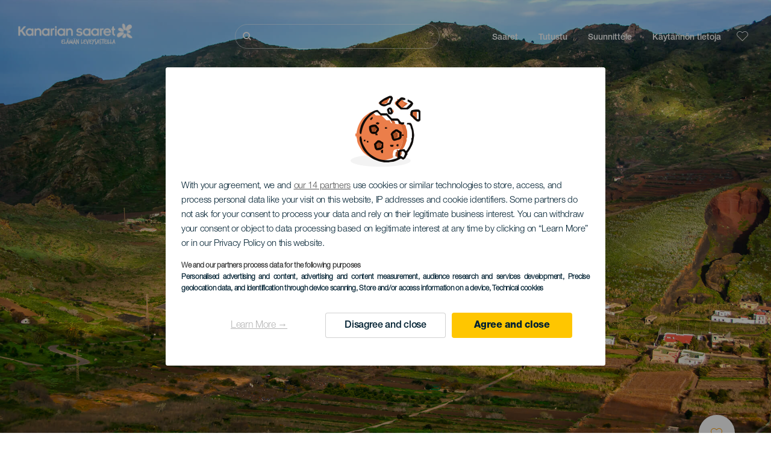

--- FILE ---
content_type: text/html; charset=UTF-8
request_url: https://www.heikanariansaaret.com/luontoalueet/teneriffa/tenon-maaseutupuisto/
body_size: 33841
content:
<!DOCTYPE html>
<html lang="fi" dir="ltr" prefix="content: http://purl.org/rss/1.0/modules/content/  dc: http://purl.org/dc/terms/  foaf: http://xmlns.com/foaf/0.1/  og: http://ogp.me/ns#  rdfs: http://www.w3.org/2000/01/rdf-schema#  schema: http://schema.org/  sioc: http://rdfs.org/sioc/ns#  sioct: http://rdfs.org/sioc/types#  skos: http://www.w3.org/2004/02/skos/core#  xsd: http://www.w3.org/2001/XMLSchema# ">
  <head>
    
<script type="text/javascript">window.didomiConfig = {sdkPath: 'https://consent.turismodeislascanarias.com/',apiPath: 'https://consent.turismodeislascanarias.com/api',};const params=new URLSearchParams(window.location.search),obj={default:{o:"6BnhmbGm",a:"G6t7rJw6",t:"ZmNEt4fB",c:"Ni9zmQUj"},lagomera:{o:"mB22aiEH",a:"JzEGaxRZ",t:"WYtjb4Va",c:"RWNPAVnJ"},fuerteventura:{o:"NpgiKcUa",a:"N9XKUFGz",t:"L8qFU4Bg",c:"jcFtrMxw"},lapalma:{o:"wR2Yp4Mi",a:"QEaAGnYp",t:"6xmXM8XC",c:"4V87RBnk"}};function setNotice(a,e){let t=window.location.hostname,o; if (t.includes("lagomera") && a.has("campaign") && a.get("campaign").includes("alcance")){o = e.lagomera.a}else if (t.includes("lagomera") && a.has("campaign") && a.get("campaign").includes("trafico")){o = e.lagomera.t}else if (t.includes("lagomera") && a.has("campaign") && a.get("campaign").includes("conversion")){o = e.lagomera.c  }else if (t.includes("lagomera") && a.has("campaign") == false){o = e.lagomera.o}else if(t.includes("fuerteventura") && a.has("campaign") && a.get("campaign").includes("alcance")){o = e.fuerteventura.a}else if (t.includes("fuerteventura") && a.has("campaign") && a.get("campaign").includes("trafico")){o = e.fuerteventura.t}else if (t.includes("fuerteventura") && a.has("campaign") && a.get("campaign").includes("conversion")){o = e.fuerteventura.c}else if (t.includes("fuerteventura") && a.has("campaign") == false){o = e.fuerteventura.o  }else if(t.includes("lapalma") && a.has("campaign") && a.get("campaign").includes("alcance")){o = e.lapalma.a}else if (t.includes("lapalma") && a.has("campaign") && a.get("campaign").includes("trafico")){o = e.lapalma.t  }else if (t.includes("lapalma") && a.has("campaign") && a.get("campaign").includes("conversion")){o = e.lapalma.c}else if (t.includes("lapalma") && a.has("campaign") == false){o = e.lapalma.o}else if(a.has("campaign") && a.get("campaign").includes("alcance")){o = e.default.a}else if (a.has("campaign") && a.get("campaign").includes("trafico")){o = e.default.t}else if (a.has("campaign") && a.get("campaign").includes("conversion")){o = e.default.c}else if (a.has("campaign")){o = e.default.a}else {o = e.default.o} return o;}; const noticeId=setNotice(params,obj);
window.gdprAppliesGlobally=true;(function(){function a(e){if(!window.frames[e]){if(document.body&&document.body.firstChild){var t=document.body;var n=document.createElement("iframe");n.style.display="none";n.name=e;n.title=e;t.insertBefore(n,t.firstChild)} else{setTimeout(function(){a(e)},5)}}}function e(n,r,o,c,s){function e(e,t,n,a){if(typeof n!=="function"){return}if(!window[r]){window[r]=[]}var i=false;if(s){i=s(e,t,n)}if(!i){window[r].push({command:e,parameter:t,callback:n,version:a})}}e.stub=true;function t(a){if(!window[n]||window[n].stub!==true){return}if(!a.data){return} var i=typeof a.data==="string";var e;try{e=i?JSON.parse(a.data):a.data}catch(t){return}if(e[o]){var r=e[o];window[n](r.command,r.parameter,function(e,t){var n={};n[c]={returnValue:e,success:t,callId:r.callId};a.source.postMessage(i?JSON.stringify(n):n,"*")},r.version)}} if(typeof window[n]!=="function"){window[n]=e;if(window.addEventListener){window.addEventListener("message",t,false)}else{window.attachEvent("onmessage",t)}}}e("__tcfapi","__tcfapiBuffer","__tcfapiCall","__tcfapiReturn");a("__tcfapiLocator");(function(e,tgt){ var t=document.createElement("script");t.id="spcloader";t.type="text/javascript";t.async=true;t.src="https://consent.turismodeislascanarias.com/"+e+"/loader.js?target_type=notice&target="+tgt;t.charset="utf-8";var n=document.getElementsByTagName("script")[0];n.parentNode.insertBefore(t,n)})("2ecd9e5e-4b27-47b9-9fed-7205ecbbdd5c",noticeId)})();</script>
<script type="text/javascript">let agreed=getCookie("cookie-agreed");(void 0===agreed||2!=agreed)&&setCookie("cookie-agreed",2,null);let categories=getCookie("cookie-agreed-categories");function getCookie(e){return document.cookie.split(";").reduce(function(o,i){var t=i.split("=");return t[0].trim()===e?t[1]:o},void 0)}function setCookie(e,o,i){if(null==i){document.cookie=e+"="+o+";path=/";return}var t=new Date;t.setTime(t.getTime()+864e5*i);var r="expires="+t.toUTCString();document.cookie=e+"="+o+";"+r+";path=/"}void 0===categories&&setCookie("cookie-agreed-categories",'["obligatorios"]',null);</script>
<script type="didomi/javascript" data-vendor="c:promoturp-JTTe69NJ" data-purposes="select_personalized_content" data-loading="immediate">categories=getCookie("cookie-agreed-categories");let new_categories='"obligatorios"';"undefined"!=typeof categories&&categories.includes("tracking")&&(new_categories=new_categories.concat(',"tracking"')),1==={gdpr_consent_vendor}&&(new_categories=new_categories.concat(',"marketing"')),new_categories="["+new_categories+"]",("undefined"==typeof categories||categories!==new_categories)&&setCookie("cookie-agreed-categories",new_categories,null);</script>
<script>(function(w,d,s,l,i){w[l] = w[l] || [];w[l].push({'gtm.start':new Date().getTime(),event:'gtm.js'});var f=d.getElementsByTagName(s)[0],j=d.createElement(s),dl=l!='dataLayer'?'&l='+l:'';j.async=true;j.src='https://s2s.heikanariansaaret.com/gtm.js?id='+i+dl;f.parentNode.insertBefore(j,f);})(window,document,'script','dataLayer','GTM-NGVGCWCC');</script>
        <meta charset="utf-8" />
<style>/* @see https://github.com/aFarkas/lazysizes#broken-image-symbol */.js img.lazyload:not([src]) { visibility: hidden; }/* @see https://github.com/aFarkas/lazysizes#automatically-setting-the-sizes-attribute */.js img.lazyloaded[data-sizes=auto] { display: block; width: 100%; }</style>
<meta name="description" content="Alue täynnä rotkoja, laakeripuumetsiä, perinteisiä kyliä ja ainutlaatuisia tapoja Teneriffan itäosassa kaukana turistijoukoista." />
<meta name="robots" content="index, follow" />
<link rel="canonical" href="https://www.heikanariansaaret.com/luontoalueet/teneriffa/tenon-maaseutupuisto/" />
<meta property="og:site_name" content="Hei Kanarian Saaret" />
<meta property="og:url" content="https://www.heikanariansaaret.com/luontoalueet/teneriffa/tenon-maaseutupuisto/" />
<meta property="og:title" content="Tenon maaseutupuisto" />
<meta property="og:description" content="Alue täynnä rotkoja, laakeripuumetsiä, perinteisiä kyliä ja ainutlaatuisia tapoja Teneriffan itäosassa kaukana turistijoukoista." />
<meta property="og:image" content="https://www.heikanariansaaret.com/sites/default/files/styles/16_9_desktop/public/resources/header_images/PH7000-cab-D_0.jpg?itok=785pulLV" />
<meta name="twitter:card" content="summary_large_image" />
<meta name="twitter:description" content="Alue täynnä rotkoja, laakeripuumetsiä, perinteisiä kyliä ja ainutlaatuisia tapoja Teneriffan itäosassa kaukana turistijoukoista." />
<meta name="twitter:title" content="Tenon maaseutupuisto" />
<meta name="Generator" content="Drupal 10 (https://www.drupal.org)" />
<meta name="MobileOptimized" content="width" />
<meta name="HandheldFriendly" content="true" />
<meta name="viewport" content="width=device-width, initial-scale=1.0" />
<script type="application/ld+json">{
    "@context": "https://schema.org",
    "@graph": [
        {
            "@type": "Article",
            "headline": "Tenon maaseutupuisto",
            "name": "Tenon maaseutupuisto",
            "description": "Alue täynnä rotkoja, laakeripuumetsiä, perinteisiä kyliä ja ainutlaatuisia tapoja Teneriffan itäosassa kaukana turistijoukoista.",
            "image": {
                "@type": "ImageObject",
                "url": "https://www.heikanariansaaret.com/sites/default/files/styles/16_9_desktop/public/resources/header_images/PH7000-cab-D_0.jpg?itok=785pulLV",
                "width": "1920",
                "height": "1080"
            },
            "datePublished": "2021-02-08T19:02:01+0000"
        }
    ]
}</script>
<style>
			#header_hic .background {
																						background-color:
					#EEEEEE;

								opacity:
				1.000;
								            }
																							#header_hic .background_image {
											background-color:
					#EEEEEE;
											opacity: 1;
										}
										#header_hic .background_image:after {
											background: url('/sites/default/files/resources/header_images/PH7000-cab-D_0.jpg') no-repeat
					center center
					!important;
											opacity:
					1.000;
											background-size: cover !important;
										}
										#header_hic .background_image_mov:after {
					        				background:  url(/sites/default/files/resources/header_images/PH7000-cab-M_0.jpg) no-repeat
					center center
					!important;;
					        				opacity:
					1.000;
					        				background-size: cover !important;
					        			}

					imagen-dinamic			</style>
<link rel="icon" href="/themes/custom/hic_front_theme/www_holaislascanarias_com.ico" type="image/vnd.microsoft.icon" />
<link rel="alternate" hreflang="es" href="https://www.holaislascanarias.com/espacios-naturales/tenerife/parque-rural-de-teno/" />
<link rel="alternate" hreflang="en" href="https://www.hellocanaryislands.com/nature-spaces/tenerife/teno-rural-park/" />
<link rel="alternate" hreflang="de" href="https://www.hallokanarischeinseln.com/naturraeume/tenerife/landschaftspark-teno/" />
<link rel="alternate" hreflang="it" href="https://www.ciaoisolecanarie.com/spazi-naturali/tenerife/parco-rurale-di-teno/" />
<link rel="alternate" hreflang="fr" href="https://www.salutilescanaries.com/espaces-naturels/tenerife/parque-rural-de-teno/" />
<link rel="alternate" hreflang="cs" href="https://www.ahojkanarskeostrovy.com/prirodni-oblasti/tenerife/poloprirodni-agro-ekologicky-park-teno/" />
<link rel="alternate" hreflang="nl" href="https://www.hallocanarischeeilanden.com/natuurgebieden/tenerife/parque-rural-de-teno/" />
<link rel="alternate" hreflang="fi" href="https://www.heikanariansaaret.com/luontoalueet/teneriffa/tenon-maaseutupuisto/" />
<link rel="alternate" hreflang="pl" href="https://www.czescwyspykanaryjskie.com/obszary-dzikiej-przyrody/teneryfa/park-wiejski-teno/" />
<link rel="alternate" hreflang="nb" href="https://www.heikanarioyene.com/naturomrader/tenerife/teno-landsbygdpark/" />
<link rel="alternate" hreflang="pt-pt" href="https://www.olailhascanarias.com/espacos-naturais/tenerife/parque-rural-de-teno/" />
<link rel="alternate" hreflang="sv" href="https://www.hejkanarieoarna.com/naturomraden/tenerife/teno-landsbygdspark/" />
<link rel="alternate" hreflang="da" href="https://www.hejkanariskeoer.com/naturomraader/tenerife/teno-naturpark/" />
<link rel="alternate" hreflang="hu" href="https://www.hellokanariszigetek.com/termeszeti-tajak/tenerife/teno-mezogazdasagi-park/" />
<link rel="alternate" hreflang="ru" href="https://www.privetkanarskieostrova.com/prirodnye-arealy/tenerife/selskiy-park-teno/" />
<link rel="alternate" hreflang="x-default" href="https://www.hellocanaryislands.com/nature-spaces/tenerife/teno-rural-park/" />

    <title>Tenon maaseutupuisto  | Hei Kanarian Saaret</title>
    <link rel="stylesheet" media="all" href="/sites/default/files/css/css_AlZva3BTmCuS_HrpQgXY3X1GOzR4DwM7bNg8vE4k864.css?delta=0&amp;language=fi&amp;theme=hic_front_theme&amp;include=[base64]" />
<link rel="stylesheet" media="all" href="/sites/default/files/css/css_u1S5zs3kqeu0z0mnl4-v65xxebvKMNJafXHofdp3-cs.css?delta=1&amp;language=fi&amp;theme=hic_front_theme&amp;include=[base64]" />

    <script type="application/json" data-drupal-selector="drupal-settings-json">{"path":{"baseUrl":"\/","pathPrefix":"","currentPath":"node\/7366","currentPathIsAdmin":false,"isFront":false,"currentLanguage":"fi"},"pluralDelimiter":"\u0003","suppressDeprecationErrors":true,"ajaxPageState":{"libraries":"[base64]","theme":"hic_front_theme","theme_token":null},"ajaxTrustedUrl":{"\/hakutulokset":true},"current_language":"es","lazy":{"lazysizes":{"lazyClass":"lazyload","loadedClass":"lazyloaded","loadingClass":"lazyloading","preloadClass":"lazypreload","errorClass":"lazyerror","autosizesClass":"lazyautosizes","srcAttr":"data-src","srcsetAttr":"data-srcset","sizesAttr":"data-sizes","minSize":40,"customMedia":[],"init":true,"expFactor":1.5,"hFac":0.8,"loadMode":2,"loadHidden":true,"ricTimeout":0,"throttleDelay":125,"plugins":[]},"placeholderSrc":"","preferNative":true,"minified":true,"libraryPath":"\/libraries\/lazysizes"},"smartIp":"{\u0022location\u0022:[]}","smartIpSrc":{"smartIp":"smart_ip","geocodedSmartIp":"geocoded_smart_ip","w3c":"w3c"},"hic_footer":{"resetCookiesDidomi":{"selector":".reset-cookies-link-didomi"}},"current_domain":null,"csp":{"nonce":"mK2IO0bpi7yOukBexyJkDA"},"user":{"uid":0,"permissionsHash":"9e04b2716ae0433aeb5d52e0e4394d8db5cf647bbf4fa56cc2a00b85e133fe82"}}</script>
<script src="/core/assets/vendor/jquery/jquery.min.js?v=3.7.1"></script>
<script src="/core/assets/vendor/once/once.min.js?v=1.0.1"></script>
<script src="/sites/default/files/languages/fi_xQnJZ5aZcjkMCf2otHpzrf777G3YU8PMAqWI4DWP4UU.js?t9k8o2"></script>
<script src="/core/misc/drupalSettingsLoader.js?v=10.5.7"></script>
<script src="/core/misc/drupal.js?v=10.5.7"></script>
<script src="/core/misc/drupal.init.js?v=10.5.7"></script>
<script src="/modules/custom/hic_customization/js/hic_customization.js?v=1.1"></script>
<script src="/modules/custom/hic_customization/js/dmp.js?v=1.1"></script>

  </head>
  <body class="path-node page-node-type-resource-natural-space">
  	<!-- Google Tag Manager (noscript) -->
    <noscript><iframe name="__tcfapiLocator" title="__tcfapiLocator" src="https://s2s.heikanariansaaret.com/ns.html?id=GTM-WZFWB8S"
    height="0" width="0" style="display:none;visibility:hidden" aria-hidden="true"></iframe></noscript>
    <!-- End Google Tag Manager (noscript) -->

        <a href="#main-content" class="visually-hidden focusable skip-link">
      Hyppää pääsisältöön
    </a>
    
      <div class="dialog-off-canvas-main-canvas" data-off-canvas-main-canvas>
    
<div class="layout-container">
  <main role="main">
  
          <aside class="layout-sidebar-second" role="complementary">
        
      </aside>
        <a id="main-content" tabindex="-1"></a>	  <div class="page-content">
      <header role="banner">

                
          <div class="light region region-header">
    <div class="opener-menu-block block block-hic-header block-hic-menu-mobile-opener-block" id="block-opener-menu">
  
    
      <div id="menu_mobile_opener" class="menu_mobile_opener"></div>

  </div>
<div id="block-hicheaderlogo" class="block block-hic-header block-hic-header-logo">
  
    
      <a href="https://www.heikanariansaaret.com/" title="Etusivu">


<div class="logo_image">
  <img class="logo_front" src="/sites/default/files/logos/LO10823.png" alt="Islas Canarias logo" title="Hello Cannary Islands logo" typeof="foaf:Image" />
<img class="logo_hover" src="/sites/default/files/logos/Logo_FI_hover_1_0.png" alt="Islas Canarias logo" typeof="foaf:Image" />
<img class="logo_sticky" src="/sites/default/files/logos/LO10850_0_0.png" alt="Islas Canarias logo" typeof="foaf:Image" />

</div>
</a>
  </div>

<div  class="hic-search-engine-block-form block block-search container-inline" data-drupal-selector="hic-search-engine-block-form" id="block-hicsearchengineblockform">
	
		
		<div class="search-block">
		<div class="search-block-elements-wrapper">
			<form action="/hakutulokset" method="get" id="hic-search-engine-block-form" accept-charset="UTF-8">
  <div class="js-form-item form-item js-form-type-search form-type-search js-form-item-search form-item-search form-no-label">
                <label for="search-text" class="visually-hidden">Etsi</label>

        <input title="Kirjoita haluamasi hakusanat." id="search-text" autocomplete="off" data-drupal-selector="edit-search" type="search" name="search" value="" size="15" maxlength="128" class="form-search" aria-label="Etsi" />

        </div>



<div data-drupal-selector="edit-actions" class="form-actions js-form-wrapper form-wrapper" id="edit-actions--2">
  <input data-drupal-selector="edit-submit" type="submit" id="edit-submit" value="Etsi" class="button js-form-submit form-submit" />

</div>

</form>

		</div>
		<span class="mobile-search-trigger closed"></span>
	</div>
	</div>
<nav role="navigation" aria-labelledby="block-hic-front-theme-main-menu-menu" id="block-hic-front-theme-main-menu" class="block block-menu navigation menu--main">
            
  <span class="visually-hidden" id="block-hic-front-theme-main-menu-menu">Navegación principal</span>
  

        
              <ul class="menu">
                    <li class="menu-item menu-item--expanded">
        <span>Saaret</span>
                                <ul class="menu">
                    <li class="menu-item">
        <a href="https://www.heikanariansaaret.com/kokemuksia/kanariansaaret-odottavat-sinua/" data-drupal-link-system-path="node/41">Kanarian saaret</a>
              </li>
                <li class="menu-item">
        <a href="https://www.heikanariansaaret.com/teneriffa/" data-drupal-link-system-path="node/184">Tenerife</a>
              </li>
                <li class="menu-item">
        <a href="https://www.heikanariansaaret.com/gran-canaria/" data-drupal-link-system-path="node/185">Gran Canaria</a>
              </li>
                <li class="menu-item">
        <a href="https://www.heikanariansaaret.com/lanzarote/" data-drupal-link-system-path="node/186">Lanzarote</a>
              </li>
                <li class="menu-item">
        <a href="https://www.visitfuerteventura.com/fi/" target="_self">Fuerteventura</a>
              </li>
                <li class="menu-item">
        <a href="https://visitlapalma.es/fi/">La Palma</a>
              </li>
                <li class="menu-item">
        <a href="https://lagomera.travel/fi/" target="_self">La Gomera</a>
              </li>
                <li class="menu-item">
        <a href="https://elhierro.travel/fi/">El Hierro</a>
              </li>
                <li class="menu-item">
        <a href="https://www.heikanariansaaret.com/la-graciosa/" data-drupal-link-system-path="node/192">La Graciosa</a>
              </li>
        </ul>
  
              </li>
                <li class="menu-item menu-item--expanded">
        <span>Tutustu</span>
                                <ul class="menu">
                    <li class="menu-item">
        <a href="https://www.heikanariansaaret.com/kokemuksia/" data-drupal-link-system-path="node/82">Kaikki artikkelit</a>
              </li>
                <li class="menu-item">
        <a href="https://www.heikanariansaaret.com/hiekkarannat/" data-drupal-link-system-path="node/19">Rannikko ja uimarannat</a>
              </li>
                <li class="menu-item">
        <a href="https://www.heikanariansaaret.com/kanarian-gastronomia/" data-drupal-link-system-path="node/21">Gastronomia</a>
              </li>
                <li class="menu-item">
        <a href="https://www.heikanariansaaret.com/koskematonta-luontoa/" data-drupal-link-system-path="node/22">Luonto</a>
              </li>
                <li class="menu-item">
        <a href="https://www.heikanariansaaret.com/kanariansaarten-perinto-ja-kulttuuri/" data-drupal-link-system-path="node/34990">Kulttuuri</a>
              </li>
                <li class="menu-item">
        <a href="https://www.heikanariansaaret.com/risteilyt-kanariansaarilla/" data-drupal-link-system-path="node/20">Risteilyt</a>
              </li>
                <li class="menu-item">
        <a href="https://www.heikanariansaaret.com/aktiiviloma-kanariansaarilla/" data-drupal-link-system-path="node/23">Aktiivimatkailut</a>
              </li>
        </ul>
  
              </li>
                <li class="menu-item menu-item--expanded">
        <span class="two-column-menu">Suunnittele</span>
                                <ul class="menu">
                    <li class="menu-item">
        <a href="https://www.heikanariansaaret.com/rannat/" data-drupal-link-system-path="node/4912">Uimarannat</a>
              </li>
                <li class="menu-item">
        <a href="https://www.heikanariansaaret.com/luontokohteet/" data-drupal-link-system-path="node/4951">Luontoalueet</a>
              </li>
                <li class="menu-item">
        <a href="https://www.heikanariansaaret.com/luonnonuima-altaat/" data-drupal-link-system-path="node/5005">Luonnonvesialtaat</a>
              </li>
                <li class="menu-item">
        <a href="https://www.heikanariansaaret.com/vaelluspolut/" data-drupal-link-system-path="node/4987">Polut</a>
              </li>
                <li class="menu-item">
        <a href="https://www.heikanariansaaret.com/nakoalapaikat/" data-drupal-link-system-path="node/4915">Näköalapaikat</a>
              </li>
                <li class="menu-item">
        <a href="https://www.heikanariansaaret.com/valaiden-tarkkailu/" data-drupal-link-system-path="node/4948">Valaiden ja delfiinien tarkkailu</a>
              </li>
                <li class="menu-item">
        <a href="https://www.heikanariansaaret.com/lumoavat-paikat/" data-drupal-link-system-path="node/4930">Ihastuttavia paikkoja</a>
              </li>
                <li class="menu-item">
        <a href="https://www.heikanariansaaret.com/tahtien-tarkkailu/" data-drupal-link-system-path="node/4945">Alue tähtien tarkkailuun</a>
              </li>
                <li class="menu-item">
        <a href="https://www.heikanariansaaret.com/vapaa-ajanviettokeskukset/" data-drupal-link-system-path="node/4990">Vapaa-ajankeskukset</a>
              </li>
                <li class="menu-item">
        <a href="https://www.heikanariansaaret.com/sukelluspaikat/" data-drupal-link-system-path="node/4972">Sukelluskohteet</a>
              </li>
                <li class="menu-item">
        <a href="https://www.heikanariansaaret.com/museot-ja-vierailukohteet/" data-drupal-link-system-path="node/4927">Museot ja kiinnostavat vierailukohteet</a>
              </li>
                <li class="menu-item">
        <a href="https://www.heikanariansaaret.com/surffaus/" data-drupal-link-system-path="node/4975">Lainelautailu</a>
              </li>
                <li class="menu-item">
        <a href="https://www.heikanariansaaret.com/matkakohteet/" data-drupal-link-system-path="node/4933">Matkailualueet</a>
              </li>
                <li class="menu-item">
        <a href="https://www.heikanariansaaret.com/purjelautailu/" data-drupal-link-system-path="node/4978">Purjelautailu </a>
              </li>
                <li class="menu-item">
        <a href="https://www.heikanariansaaret.com/satamat-ja-meriurheilukeskukset/" data-drupal-link-system-path="node/4936">Satamat ja pienvenesatamat</a>
              </li>
                <li class="menu-item">
        <a href="https://www.heikanariansaaret.com/bodyboarding/" data-drupal-link-system-path="node/4984">Vatsalautailu</a>
              </li>
                <li class="menu-item">
        <a href="https://www.heikanariansaaret.com/ostokset/" data-drupal-link-system-path="node/4924">Ostokset</a>
              </li>
                <li class="menu-item">
        <a href="https://www.heikanariansaaret.com/leijalautailu/" data-drupal-link-system-path="node/4981">Leijalautailu</a>
              </li>
                <li class="menu-item">
        <a href="https://www.heikanariansaaret.com/golfkentat/" data-drupal-link-system-path="node/4939">Golfkentät</a>
              </li>
                <li class="menu-item">
        <a href="https://www.heikanariansaaret.com/kiipeily/" data-drupal-link-system-path="node/4957">Alueet kiipeilyn harrastamiseen</a>
              </li>
                <li class="menu-item">
        <a href="https://www.heikanariansaaret.com/reitteja-risteilymatkailijoille/" data-drupal-link-system-path="node/9601">Reittejä risteilymatkailijoille</a>
              </li>
                <li class="menu-item">
        <a href="https://www.heikanariansaaret.com/vuoristojuoksureitit/" data-drupal-link-system-path="node/4963">Maastojuoksu</a>
              </li>
                <li class="menu-item">
        <a href="https://www.heikanariansaaret.com/suunnistus/" data-drupal-link-system-path="node/4954">Suunnistusreitit</a>
              </li>
                <li class="menu-item">
        <a href="https://www.heikanariansaaret.com/viinikellarit-ja-juustotilat/" data-drupal-link-system-path="node/4942">Viinikellarit ja juustomeijerit</a>
              </li>
                <li class="menu-item">
        <a href="https://www.heikanariansaaret.com/varjoliito/" data-drupal-link-system-path="node/4966">Alueet varjoliidon harrastamiseen</a>
              </li>
                <li class="menu-item">
        <a href="https://www.heikanariansaaret.com/terveyskylpylat/" data-drupal-link-system-path="node/4921">Kylpylät</a>
              </li>
                <li class="menu-item">
        <a href="https://www.heikanariansaaret.com/maastopyoraily/" data-drupal-link-system-path="node/4969">Vuoristopyöräilyreitit</a>
              </li>
                <li class="menu-item">
        <a href="https://www.heikanariansaaret.com/pyoraily/" data-drupal-link-system-path="node/4960">Pyöräilyreitit</a>
              </li>
                <li class="menu-item">
        <a href="https://www.heikanariansaaret.com/matkan-suunnittelutyokalu/" target="_self" data-drupal-link-system-path="node/97">Suunnittelutyökalu</a>
              </li>
        </ul>
  
              </li>
                <li class="menu-item menu-item--expanded">
        <span class="useful-info">Käytännön tietoja</span>
                                <ul class="menu">
                    <li class="menu-item">
        <a href="https://www.heikanariansaaret.com/saaristo/" data-drupal-link-system-path="node/5497">Saaristo</a>
              </li>
                <li class="menu-item">
        <a href="https://www.heikanariansaaret.com/aika-saarilla/" data-drupal-link-system-path="node/5503">Sää saarilla</a>
              </li>
                <li class="menu-item">
        <a href="https://www.heikanariansaaret.com/yopymismahdollisuuksia/" data-drupal-link-system-path="node/4993">Missä majoittautua</a>
              </li>
                <li class="menu-item">
        <a href="https://www.heikanariansaaret.com/ravintolat/" data-drupal-link-system-path="node/4918">Missä ruokailla</a>
              </li>
                <li class="menu-item">
        <a href="https://www.heikanariansaaret.com/matkustaminen-lemmikkielainten-kanssa/" data-drupal-link-system-path="node/4999">Lemmikit</a>
              </li>
                <li class="menu-item">
        <a href="https://www.heikanariansaaret.com/tapahtumia/" data-drupal-link-system-path="node/94">Kalenteri</a>
              </li>
                <li class="menu-item">
        <a href="https://www.heikanariansaaret.com/turvallinen-matkakohde/" data-drupal-link-system-path="node/5515">Miten pääset perille</a>
              </li>
                <li class="menu-item">
        <a href="https://www.heikanariansaaret.com/saarten-valilla-matkustaminen/" data-drupal-link-system-path="node/5500">Matkustaminen saarten välillä</a>
              </li>
                <li class="menu-item">
        <a href="https://www.heikanariansaaret.com/saarella-liikkuminen/" data-drupal-link-system-path="node/9952">Liikkuminen saarella</a>
              </li>
                <li class="menu-item">
        <a href="https://www.heikanariansaaret.com/esteeton-matkakohde/" data-drupal-link-system-path="node/865">Esteettömyys</a>
              </li>
                <li class="menu-item">
        <a href="https://www.heikanariansaaret.com/palveluhakemisto/" data-drupal-link-system-path="node/104">Palveluhakemisto</a>
              </li>
                <li class="menu-item">
        <a href="https://www.heikanariansaaret.com/ui-turvallisesti/" data-drupal-link-system-path="node/33169">Vinkit turvalliseen uintiin</a>
              </li>
        </ul>
  
              </li>
        </ul>
  


  </nav>
<div id="block-hicheaderfavouriteblock" class="block block-hic-favourites block-hic-header-favourite-block">
  
    
      


<div class="header-favourite-block">
	<div class="heart-favourites-mov">
		<a href="https://www.heikanariansaaret.com/suosikit/" aria-label="Go to favourites"> 
			<span class="favourite-icon-container-mov"> 
		</span>
		</a>
	</div>
	<div class="heart-favourites"></div>
	<div class="wrapper-menu hidden">
		<div class="menu-container">
			<ul>
				<li data-show-on-favourites="false">
					Et ole valinnut suosikkeja
				</li>
				<li data-show-on-favourites="true" class="fav-true">
					<a href="https://www.heikanariansaaret.com/suosikit/"> See your favourites 
						<span class="favourite-icon-container"></span>
					</a>
				</li>
				<li data-show-on-favourites="true" class="pdf-icon">
					<a href="https://www.heikanariansaaret.com/hic_favourites/pdf_form" class="use-ajax" data-dialog-type="modal" data-dialog-options="{&quot;width&quot;:893,&quot;closeText&quot;:&quot;&quot;,&quot;dialogClass&quot;:&quot;modal-pdf&quot;}">Download as PDF</a>
				</li>
				<li data-show-on-favourites="true" class="dwlMbl-icon">
					<a href="https://www.heikanariansaaret.com/favourites/download" class="use-ajax" data-dialog-type="modal" data-dialog-options="{&quot;width&quot;:893,&quot;closeText&quot;:&quot;&quot;,&quot;dialogClass&quot;:&quot;modal-qr&quot;}">Download to your phone</a>
				</li> 				<li class="planifier-link">
					<a href="https://www.heikanariansaaret.com/matkan-suunnittelutyokalu/">
						Kokeile suunnittelutyökalua
					</a>
				</li>
			</ul>
		</div>
	</div>
</div>

  </div>

  </div>

        
      </header>
        <div class="region region-primary-menu">
    <div id="block-hic-common-header" class="block block-hic-header block-hic-header-block">
  
    
      







		

		<div id="header_hic" data-img="" class="header light height-big">
												
									

			
				<div class="background_image dktH-center dktV-middle"></div>
				<div class="background_image_mov mblH-center mblV-middle "></div>
						
																															<div class="content hor-align-center-ml ver-align-middle-ml
																										 subtitle-up">
																	
								                  <div class="titles subtitle-up">
								
                                    											<h1 class="title font-width-normal large" style="color: #FFFFFF;">
							Tenon maaseutupuisto
						</h1>
					                                                    </div>

																
																							</div>
																																																					<div class="fav-container no-tab" data-nid="7366">
									<span class="ic-favourite"></span>
								</div>
																		</div>

  </div>

  </div>

        <div class="region region-highlighted">
    <div data-drupal-messages-fallback class="hidden"></div>

  </div>

      
      <div class="layout-content">
          <div class="region region-content">
    <div class="hic-breadcrumb">
<div class="breadcrumb-content">
<div class="breadcrumb_link">
<a href="https://www.heikanariansaaret.com/luontokohteet/"> Luontoalueet </a>
</div>
<div class="breadcrumb_arrow">></div>
<div class="breadcrumb_link">
<a href="https://www.heikanariansaaret.com/luontokohteet/tenerife/"> Tenerife </a>
</div>


<div class="breadcrumb_arrow">></div>
<div class="breadcrumb_link-bold">
<a href="https://www.heikanariansaaret.com/luontokohteet/islas-canarias/all/parque-rural/"> Maaseutupuisto </a>
</div>
</div>
</div>



<div id="block-hic-front-theme-content" class="block block-system block-system-main-block">
  
    
                     


<article about="https://www.heikanariansaaret.com/luontoalueet/teneriffa/tenon-maaseutupuisto/" class="node node--type-resource node--view-mode-full">

  
    

  
  <div class="node__content">
          	<div class="resource-fixed-area">
       		       		


  <div  class="node node--type-resource node--view-mode-resources-common-template">
    <div class="node-content-data">
      <div class="main-content">
        <div class="texts-boxes-icons-wrapper">
                    <div class="texts-wrapper">
                                                                                                          <div class="text-item first-item">
                <h3 class="title">Maaseutuparatiisi Teneriffalla</h3>
                <p class="description">Käveleminen Tenon halki on kuin löytäisi saaren saaresta. Tämä vuoristoinen alue yli 1 300 metrin korkeudella merenpinnasta kattaa Teneriffan itäisimmän osan ja on lähes kokonaan meren ympäröimä. Itse asiassa Teno oli kauan aikaa sitten pieni erillinen saari, joka myöhemmin liittyi muihin osiin muodostaen yhden maaperän, joka tunnetaan nykyään Teneriffana. Tämän suhteellisen maantieteellisen eristyneisyyden vuoksi rotkot ja kapeat laaksot ovat säilyttäneet ainutlaatuisen luonnon monimuotoisuuden, arkkitehtuurin sekä tavat ja tottumukset, joita ei todennäköisesti näe Teneriffan massaturismi- ja asutuissa lomakohteissa. </p>
              </div>
                                                      <div class="text-item">
                <h3 class="title">Luonto ja perinteet Tenon vuoristossa</h3>
                <p class="description">Tenon maaseutupuisto kulkee Agua-vuoren vehreistä laakeripuumetsistä Mascan rotkon vaikuttavien ja valtavien kaktusten alueelle pystysuorien kallioiden kautta, joilla on runsaasti kasvillisuutta. Paikallisten yhteisöjen ja ympäröivän luonnon läheinen suhde on yksi teemoista, joihin keskitytään El Palmarin kylässä sijaitsevassa vierailijakeskuksessa. Sieltä löytyy myös lisätietoa 13 erilaisesta polusta ja reitistä, jotka ovat selkeästi viitoitettuja ympäri puistoa, sekä parhaista paikoista perinteisten paikallisten tuotteiden ostamiseen. </p>
              </div>
                                </div>
          <div class="no-commom-fields">
                      </div>
                    <div class="icons-wrapper">
            <div class="icons">
                                          	<div class="field_ns_height field-icon">
						      <div class="icono altitud" title="Korkeus"></div>
						      <div class="field_label">Korkeus</div>
						      <div class="field_value">780 m</div>
                </div>
                                                                                  		<div class="field_ns_flora_interest field-icon">
            			<div class="icono flora" title="Flora interest"></div>
						      <div class="field_label">Flora interest</div>
						                  		</div>
                          		<div class="field_ns_has_parking field-icon">
            			<div class="icono parking" title="Has parking"></div>
						      <div class="field_label">Parking</div>
						                  		</div>
                          		<div class="field_ns_has_trekking_routes field-icon">
            			<div class="icono ruta_senderismo" title="Has trekking routes"></div>
						      <div class="field_label">Trekking routes</div>
						                  		</div>
                          		<div class="field_ns_public_transport field-icon">
            			<div class="icono transporte_publico" title="Public transport"></div>
						      <div class="field_label">Public transport</div>
						                  		</div>
                          		<div class="field_ns_wildlife_interest field-icon">
            			<div class="icono fauna" title="Wildlife interest"></div>
						      <div class="field_label">Wildlife interest</div>
						                  		</div>
                                                                                                                                                          </div>
          </div>
        </div>
            </div>
    
        <div class="aside-content">
            
                  <div class="city-wrapper">
        <div class="city-icon"></div>
        <div class="city">
  <div class="field field--name-field-r-city field--type-string field--label-visually_hidden">
    <div class="field__label visually-hidden">Localidad</div>
              <div class="field__item">Buenavista, Los Silos, Santiago del Teide, El Tanque</div>
          </div>
</div>
      </div>
      
                    




            
                    <div class="web-link-wrapper">
          <div class="button">
                      <a href="https://www.webtenerife.com/que-visitar/otros-espacios-naturales/parque-rural-teno.htm" target="_blank" class="link-button" rel="nofollow">
                        Siirry verkkosivulle
            </a>
          </div>
        </div>
      
                    <div class="web-extra_info-wrapper">
          <div class="web-extra-info">
               
          </div>
        </div>
      
            
                </div>
      </div>
  
    <div class="fixed_modules">
        
              <div class="gallery-wrapper">
        <div id="me-gallery-resource">
          


  <div class="field field--name-field-r-images field--type-entity-reference field--label-visually_hidden">
  <div class="field__label visually-hidden">Imágenes</div>
  <div class="field field--name-field-r-images field--type-entity-reference field--label-visually_hidden field__items me-gallery me-gallery-grid dt-col-three mb-col-two zoom-on hic-resources-common-fields-gallery hic-resources-common-fields-gallery-grid">

<div class="gutter-sizer"></div>
	<div class="field__item grid-item zoom-on">

<article  class="media media--type-resource-image media--view-mode-masonry-imagen" data-media-id="100708">

  
  
    <div class="hic-resources-cf-gallery-image-item hic-resources-cf-gallery-image me-im-desktop-image me-gallery-image-item" data-img="">
      
  <div class="field field--name-field-media-image-2 field--type-image field--label-visually_hidden">
    <div class="field__label visually-hidden">Imagen</div>
              <div class="field__item">  <img loading="lazy" src="/sites/default/files/styles/masonry_image/public/resources/resource_image/parque_rural_de_teno-tenerife_5.jpg?itok=_Cx-szJ1" width="940" height="430" alt="Parque Rural de Teno, en Tenerife" typeof="foaf:Image" class="image-style-masonry-image" />


</div>
          </div>

              	
            <div class="field field--name-field-ri-footer field--type-string field--label-hidden field__item">Parque Rural de Teno, en Tenerife</div>
      
       	     </div>
    <div class="hic-resources-cf-gallery-image-item hic-resources-cf-gallery-image me-im-mobile-image me-gallery-image-item">
      
  <div class="field field--name-field-media-image-2 field--type-image field--label-visually_hidden">
    <div class="field__label visually-hidden">Imagen</div>
              <div class="field__item">  <img loading="lazy" src="/sites/default/files/styles/masonry_image/public/resources/resource_image/parque_rural_de_teno-tenerife_5.jpg?itok=_Cx-szJ1" width="940" height="430" alt="Parque Rural de Teno, en Tenerife" typeof="foaf:Image" class="image-style-masonry-image" />


</div>
          </div>

              	
            <div class="field field--name-field-ri-footer field--type-string field--label-hidden field__item">Parque Rural de Teno, en Tenerife</div>
      
       	     </div>

    <div class="visually-hidden">
      <div class="colorbox-block-100708">
                <div class="container-colorbox">
          <div class="media-content">
              <img loading="lazy" src="/sites/default/files/styles/colorbox_image/public/resources/resource_image/parque_rural_de_teno-tenerife_5.jpg?itok=nFbRREDp" width="940" height="430" alt="Parque Rural de Teno, en Tenerife" typeof="foaf:Image" class="image-style-colorbox-image" />



          </div>
          <div class="caption-content">
                        	
            <div class="field field--name-field-ri-footer field--type-string field--label-hidden field__item">Parque Rural de Teno, en Tenerife</div>
      
           	          </div>
        </div>
              </div>
    </div>
  </article>


</div>
	<div class="field__item grid-item zoom-on">

<article  class="media media--type-resource-image media--view-mode-masonry-imagen" data-media-id="100711">

  
  
    <div class="hic-resources-cf-gallery-image-item hic-resources-cf-gallery-image me-im-desktop-image me-gallery-image-item" data-img="">
      
  <div class="field field--name-field-media-image-2 field--type-image field--label-visually_hidden">
    <div class="field__label visually-hidden">Imagen</div>
              <div class="field__item">  <img loading="lazy" src="/sites/default/files/styles/masonry_image/public/resources/resource_image/parque_rural_de_teno-tenerife.jpg?itok=M3Dkhq0F" width="940" height="430" alt="Parque Rural de Teno, en Tenerife" typeof="foaf:Image" class="image-style-masonry-image" />


</div>
          </div>

              	
            <div class="field field--name-field-ri-footer field--type-string field--label-hidden field__item">Parque Rural de Teno, en Tenerife</div>
      
       	     </div>
    <div class="hic-resources-cf-gallery-image-item hic-resources-cf-gallery-image me-im-mobile-image me-gallery-image-item">
      
  <div class="field field--name-field-media-image-2 field--type-image field--label-visually_hidden">
    <div class="field__label visually-hidden">Imagen</div>
              <div class="field__item">  <img loading="lazy" src="/sites/default/files/styles/masonry_image/public/resources/resource_image/parque_rural_de_teno-tenerife.jpg?itok=M3Dkhq0F" width="940" height="430" alt="Parque Rural de Teno, en Tenerife" typeof="foaf:Image" class="image-style-masonry-image" />


</div>
          </div>

              	
            <div class="field field--name-field-ri-footer field--type-string field--label-hidden field__item">Parque Rural de Teno, en Tenerife</div>
      
       	     </div>

    <div class="visually-hidden">
      <div class="colorbox-block-100711">
                <div class="container-colorbox">
          <div class="media-content">
              <img loading="lazy" src="/sites/default/files/styles/colorbox_image/public/resources/resource_image/parque_rural_de_teno-tenerife.jpg?itok=CinacKxq" width="940" height="430" alt="Parque Rural de Teno, en Tenerife" typeof="foaf:Image" class="image-style-colorbox-image" />



          </div>
          <div class="caption-content">
                        	
            <div class="field field--name-field-ri-footer field--type-string field--label-hidden field__item">Parque Rural de Teno, en Tenerife</div>
      
           	          </div>
        </div>
              </div>
    </div>
  </article>


</div>
	<div class="field__item grid-item zoom-on">

<article  class="media media--type-resource-image media--view-mode-masonry-imagen" data-media-id="100714">

  
  
    <div class="hic-resources-cf-gallery-image-item hic-resources-cf-gallery-image me-im-desktop-image me-gallery-image-item" data-img="">
      
  <div class="field field--name-field-media-image-2 field--type-image field--label-visually_hidden">
    <div class="field__label visually-hidden">Imagen</div>
              <div class="field__item">  <img loading="lazy" src="/sites/default/files/styles/masonry_image/public/resources/resource_image/parque_rural_de_teno-tenerife_0.jpg?itok=hQ4TOMX1" width="940" height="430" alt="Parque Rural de Teno, en Tenerife" typeof="foaf:Image" class="image-style-masonry-image" />


</div>
          </div>

              	
            <div class="field field--name-field-ri-footer field--type-string field--label-hidden field__item">Parque Rural de Teno, en Tenerife</div>
      
       	     </div>
    <div class="hic-resources-cf-gallery-image-item hic-resources-cf-gallery-image me-im-mobile-image me-gallery-image-item">
      
  <div class="field field--name-field-media-image-2 field--type-image field--label-visually_hidden">
    <div class="field__label visually-hidden">Imagen</div>
              <div class="field__item">  <img loading="lazy" src="/sites/default/files/styles/masonry_image/public/resources/resource_image/parque_rural_de_teno-tenerife_0.jpg?itok=hQ4TOMX1" width="940" height="430" alt="Parque Rural de Teno, en Tenerife" typeof="foaf:Image" class="image-style-masonry-image" />


</div>
          </div>

              	
            <div class="field field--name-field-ri-footer field--type-string field--label-hidden field__item">Parque Rural de Teno, en Tenerife</div>
      
       	     </div>

    <div class="visually-hidden">
      <div class="colorbox-block-100714">
                <div class="container-colorbox">
          <div class="media-content">
              <img loading="lazy" src="/sites/default/files/styles/colorbox_image/public/resources/resource_image/parque_rural_de_teno-tenerife_0.jpg?itok=52a8gjVM" width="940" height="430" alt="Parque Rural de Teno, en Tenerife" typeof="foaf:Image" class="image-style-colorbox-image" />



          </div>
          <div class="caption-content">
                        	
            <div class="field field--name-field-ri-footer field--type-string field--label-hidden field__item">Parque Rural de Teno, en Tenerife</div>
      
           	          </div>
        </div>
              </div>
    </div>
  </article>


</div>
	<div class="field__item grid-item zoom-on">

<article  class="media media--type-resource-image media--view-mode-masonry-imagen" data-media-id="100717">

  
  
    <div class="hic-resources-cf-gallery-image-item hic-resources-cf-gallery-image me-im-desktop-image me-gallery-image-item" data-img="">
      
  <div class="field field--name-field-media-image-2 field--type-image field--label-visually_hidden">
    <div class="field__label visually-hidden">Imagen</div>
              <div class="field__item">  <img loading="lazy" src="/sites/default/files/styles/masonry_image/public/resources/resource_image/parque_rural_de_teno-tenerife_1.jpg?itok=py3Mfyoo" width="940" height="430" alt="Parque Rural de Teno, en Tenerife" typeof="foaf:Image" class="image-style-masonry-image" />


</div>
          </div>

              	
            <div class="field field--name-field-ri-footer field--type-string field--label-hidden field__item">Parque Rural de Teno, en Tenerife</div>
      
       	     </div>
    <div class="hic-resources-cf-gallery-image-item hic-resources-cf-gallery-image me-im-mobile-image me-gallery-image-item">
      
  <div class="field field--name-field-media-image-2 field--type-image field--label-visually_hidden">
    <div class="field__label visually-hidden">Imagen</div>
              <div class="field__item">  <img loading="lazy" src="/sites/default/files/styles/masonry_image/public/resources/resource_image/parque_rural_de_teno-tenerife_1.jpg?itok=py3Mfyoo" width="940" height="430" alt="Parque Rural de Teno, en Tenerife" typeof="foaf:Image" class="image-style-masonry-image" />


</div>
          </div>

              	
            <div class="field field--name-field-ri-footer field--type-string field--label-hidden field__item">Parque Rural de Teno, en Tenerife</div>
      
       	     </div>

    <div class="visually-hidden">
      <div class="colorbox-block-100717">
                <div class="container-colorbox">
          <div class="media-content">
              <img loading="lazy" src="/sites/default/files/styles/colorbox_image/public/resources/resource_image/parque_rural_de_teno-tenerife_1.jpg?itok=8Tggk0vm" width="940" height="430" alt="Parque Rural de Teno, en Tenerife" typeof="foaf:Image" class="image-style-colorbox-image" />



          </div>
          <div class="caption-content">
                        	
            <div class="field field--name-field-ri-footer field--type-string field--label-hidden field__item">Parque Rural de Teno, en Tenerife</div>
      
           	          </div>
        </div>
              </div>
    </div>
  </article>


</div>
	<div class="field__item grid-item zoom-on">

<article  class="media media--type-resource-image media--view-mode-masonry-imagen" data-media-id="100720">

  
  
    <div class="hic-resources-cf-gallery-image-item hic-resources-cf-gallery-image me-im-desktop-image me-gallery-image-item" data-img="">
      
  <div class="field field--name-field-media-image-2 field--type-image field--label-visually_hidden">
    <div class="field__label visually-hidden">Imagen</div>
              <div class="field__item">  <img loading="lazy" src="/sites/default/files/styles/masonry_image/public/resources/resource_image/parque_rural_de_teno-tenerife_2.jpg?itok=lHEvY7hJ" width="940" height="430" alt="Parque Rural de Teno, en Tenerife" typeof="foaf:Image" class="image-style-masonry-image" />


</div>
          </div>

              	
            <div class="field field--name-field-ri-footer field--type-string field--label-hidden field__item">Parque Rural de Teno, en Tenerife</div>
      
       	     </div>
    <div class="hic-resources-cf-gallery-image-item hic-resources-cf-gallery-image me-im-mobile-image me-gallery-image-item">
      
  <div class="field field--name-field-media-image-2 field--type-image field--label-visually_hidden">
    <div class="field__label visually-hidden">Imagen</div>
              <div class="field__item">  <img loading="lazy" src="/sites/default/files/styles/masonry_image/public/resources/resource_image/parque_rural_de_teno-tenerife_2.jpg?itok=lHEvY7hJ" width="940" height="430" alt="Parque Rural de Teno, en Tenerife" typeof="foaf:Image" class="image-style-masonry-image" />


</div>
          </div>

              	
            <div class="field field--name-field-ri-footer field--type-string field--label-hidden field__item">Parque Rural de Teno, en Tenerife</div>
      
       	     </div>

    <div class="visually-hidden">
      <div class="colorbox-block-100720">
                <div class="container-colorbox">
          <div class="media-content">
              <img loading="lazy" src="/sites/default/files/styles/colorbox_image/public/resources/resource_image/parque_rural_de_teno-tenerife_2.jpg?itok=tS24GhEs" width="940" height="430" alt="Parque Rural de Teno, en Tenerife" typeof="foaf:Image" class="image-style-colorbox-image" />



          </div>
          <div class="caption-content">
                        	
            <div class="field field--name-field-ri-footer field--type-string field--label-hidden field__item">Parque Rural de Teno, en Tenerife</div>
      
           	          </div>
        </div>
              </div>
    </div>
  </article>


</div>
	<div class="field__item grid-item zoom-on">

<article  class="media media--type-resource-image media--view-mode-masonry-imagen" data-media-id="115108">

  
  
    <div class="hic-resources-cf-gallery-image-item hic-resources-cf-gallery-image me-im-desktop-image me-gallery-image-item" data-img="">
      
  <div class="field field--name-field-media-image-2 field--type-image field--label-visually_hidden">
    <div class="field__label visually-hidden">Imagen</div>
              <div class="field__item">  <img loading="lazy" src="/sites/default/files/styles/masonry_image/public/resources/resource_image/PH5200_0.jpg?itok=39q7dODP" width="1350" height="900" alt="Parque Rural de Teno, en Tenerife" typeof="foaf:Image" class="image-style-masonry-image" />


</div>
          </div>

              	
            <div class="field field--name-field-ri-footer field--type-string field--label-hidden field__item">Parque Rural de Teno, en Tenerife</div>
      
       	     </div>
    <div class="hic-resources-cf-gallery-image-item hic-resources-cf-gallery-image me-im-mobile-image me-gallery-image-item">
      
  <div class="field field--name-field-media-image-2 field--type-image field--label-visually_hidden">
    <div class="field__label visually-hidden">Imagen</div>
              <div class="field__item">  <img loading="lazy" src="/sites/default/files/styles/masonry_image/public/resources/resource_image/PH5200_0.jpg?itok=39q7dODP" width="1350" height="900" alt="Parque Rural de Teno, en Tenerife" typeof="foaf:Image" class="image-style-masonry-image" />


</div>
          </div>

              	
            <div class="field field--name-field-ri-footer field--type-string field--label-hidden field__item">Parque Rural de Teno, en Tenerife</div>
      
       	     </div>

    <div class="visually-hidden">
      <div class="colorbox-block-115108">
                <div class="container-colorbox">
          <div class="media-content">
              <img loading="lazy" src="/sites/default/files/styles/colorbox_image/public/resources/resource_image/PH5200_0.jpg?itok=9h0omAdm" width="1200" height="800" alt="Parque Rural de Teno, en Tenerife" typeof="foaf:Image" class="image-style-colorbox-image" />



          </div>
          <div class="caption-content">
                        	
            <div class="field field--name-field-ri-footer field--type-string field--label-hidden field__item">Parque Rural de Teno, en Tenerife</div>
      
           	          </div>
        </div>
              </div>
    </div>
  </article>


</div>
	<div class="field__item grid-item zoom-on">

<article  class="media media--type-resource-image media--view-mode-masonry-imagen" data-media-id="115111">

  
  
    <div class="hic-resources-cf-gallery-image-item hic-resources-cf-gallery-image me-im-desktop-image me-gallery-image-item" data-img="">
      
  <div class="field field--name-field-media-image-2 field--type-image field--label-visually_hidden">
    <div class="field__label visually-hidden">Imagen</div>
              <div class="field__item">  <img loading="lazy" src="/sites/default/files/styles/masonry_image/public/resources/resource_image/PH5201_0.jpg?itok=FpetjVQl" width="1350" height="900" alt="Parque Rural de Teno, en Tenerife" typeof="foaf:Image" class="image-style-masonry-image" />


</div>
          </div>

              	
            <div class="field field--name-field-ri-footer field--type-string field--label-hidden field__item">Parque Rural de Teno, en Tenerife</div>
      
       	     </div>
    <div class="hic-resources-cf-gallery-image-item hic-resources-cf-gallery-image me-im-mobile-image me-gallery-image-item">
      
  <div class="field field--name-field-media-image-2 field--type-image field--label-visually_hidden">
    <div class="field__label visually-hidden">Imagen</div>
              <div class="field__item">  <img loading="lazy" src="/sites/default/files/styles/masonry_image/public/resources/resource_image/PH5201_0.jpg?itok=FpetjVQl" width="1350" height="900" alt="Parque Rural de Teno, en Tenerife" typeof="foaf:Image" class="image-style-masonry-image" />


</div>
          </div>

              	
            <div class="field field--name-field-ri-footer field--type-string field--label-hidden field__item">Parque Rural de Teno, en Tenerife</div>
      
       	     </div>

    <div class="visually-hidden">
      <div class="colorbox-block-115111">
                <div class="container-colorbox">
          <div class="media-content">
              <img loading="lazy" src="/sites/default/files/styles/colorbox_image/public/resources/resource_image/PH5201_0.jpg?itok=7aIJ0J_0" width="1200" height="800" alt="Parque Rural de Teno, en Tenerife" typeof="foaf:Image" class="image-style-colorbox-image" />



          </div>
          <div class="caption-content">
                        	
            <div class="field field--name-field-ri-footer field--type-string field--label-hidden field__item">Parque Rural de Teno, en Tenerife</div>
      
           	          </div>
        </div>
              </div>
    </div>
  </article>


</div>
	<div class="field__item grid-item zoom-on">

<article  class="media media--type-resource-image media--view-mode-masonry-imagen" data-media-id="115114">

  
  
    <div class="hic-resources-cf-gallery-image-item hic-resources-cf-gallery-image me-im-desktop-image me-gallery-image-item" data-img="">
      
  <div class="field field--name-field-media-image-2 field--type-image field--label-visually_hidden">
    <div class="field__label visually-hidden">Imagen</div>
              <div class="field__item">  <img loading="lazy" src="/sites/default/files/styles/masonry_image/public/resources/resource_image/PH5203_0.jpg?itok=itnRCm5q" width="1350" height="900" alt="Parque Rural de Teno, en Tenerife" typeof="foaf:Image" class="image-style-masonry-image" />


</div>
          </div>

              	
            <div class="field field--name-field-ri-footer field--type-string field--label-hidden field__item">Parque Rural de Teno, en Tenerife</div>
      
       	     </div>
    <div class="hic-resources-cf-gallery-image-item hic-resources-cf-gallery-image me-im-mobile-image me-gallery-image-item">
      
  <div class="field field--name-field-media-image-2 field--type-image field--label-visually_hidden">
    <div class="field__label visually-hidden">Imagen</div>
              <div class="field__item">  <img loading="lazy" src="/sites/default/files/styles/masonry_image/public/resources/resource_image/PH5203_0.jpg?itok=itnRCm5q" width="1350" height="900" alt="Parque Rural de Teno, en Tenerife" typeof="foaf:Image" class="image-style-masonry-image" />


</div>
          </div>

              	
            <div class="field field--name-field-ri-footer field--type-string field--label-hidden field__item">Parque Rural de Teno, en Tenerife</div>
      
       	     </div>

    <div class="visually-hidden">
      <div class="colorbox-block-115114">
                <div class="container-colorbox">
          <div class="media-content">
              <img loading="lazy" src="/sites/default/files/styles/colorbox_image/public/resources/resource_image/PH5203_0.jpg?itok=zQwoqgP_" width="1200" height="800" alt="Parque Rural de Teno, en Tenerife" typeof="foaf:Image" class="image-style-colorbox-image" />



          </div>
          <div class="caption-content">
                        	
            <div class="field field--name-field-ri-footer field--type-string field--label-hidden field__item">Parque Rural de Teno, en Tenerife</div>
      
           	          </div>
        </div>
              </div>
    </div>
  </article>


</div>
	<div class="field__item grid-item zoom-on">

<article  class="media media--type-resource-image media--view-mode-masonry-imagen" data-media-id="115117">

  
  
    <div class="hic-resources-cf-gallery-image-item hic-resources-cf-gallery-image me-im-desktop-image me-gallery-image-item" data-img="">
      
  <div class="field field--name-field-media-image-2 field--type-image field--label-visually_hidden">
    <div class="field__label visually-hidden">Imagen</div>
              <div class="field__item">  <img loading="lazy" src="/sites/default/files/styles/masonry_image/public/resources/resource_image/PH5207.jpg?itok=QqnDHUHT" width="1350" height="900" alt="Parque Rural de Teno, en Tenerife" typeof="foaf:Image" class="image-style-masonry-image" />


</div>
          </div>

              	
            <div class="field field--name-field-ri-footer field--type-string field--label-hidden field__item">Parque Rural de Teno, en Tenerife</div>
      
       	     </div>
    <div class="hic-resources-cf-gallery-image-item hic-resources-cf-gallery-image me-im-mobile-image me-gallery-image-item">
      
  <div class="field field--name-field-media-image-2 field--type-image field--label-visually_hidden">
    <div class="field__label visually-hidden">Imagen</div>
              <div class="field__item">  <img loading="lazy" src="/sites/default/files/styles/masonry_image/public/resources/resource_image/PH5207.jpg?itok=QqnDHUHT" width="1350" height="900" alt="Parque Rural de Teno, en Tenerife" typeof="foaf:Image" class="image-style-masonry-image" />


</div>
          </div>

              	
            <div class="field field--name-field-ri-footer field--type-string field--label-hidden field__item">Parque Rural de Teno, en Tenerife</div>
      
       	     </div>

    <div class="visually-hidden">
      <div class="colorbox-block-115117">
                <div class="container-colorbox">
          <div class="media-content">
              <img loading="lazy" src="/sites/default/files/styles/colorbox_image/public/resources/resource_image/PH5207.jpg?itok=RVINQWZc" width="1200" height="800" alt="Parque Rural de Teno, en Tenerife" typeof="foaf:Image" class="image-style-colorbox-image" />



          </div>
          <div class="caption-content">
                        	
            <div class="field field--name-field-ri-footer field--type-string field--label-hidden field__item">Parque Rural de Teno, en Tenerife</div>
      
           	          </div>
        </div>
              </div>
    </div>
  </article>


</div>

</div></div>
        </div>
      </div>
    
              


<div class="views-element-container">
  
</div>

    
        
        
        
        
        
        <div class="resource_islands_container"> 
																
		
																		 
				 
				 
				 
				 
				 
				 
				 
					   		<div class="map-boxed">
		<svg xmlns="http://www.w3.org/2000/svg" viewBox="0 0 542 264" enable-background="new 0 0 542 264" xml:space="preserve" preserveAspectRatio="xMidYMin slice">
			<path
				class="island " 
				d="M36.7,209c0,0-0.5-1.6,0.8-2.1s4.9-1.7,6.3-0.8
				c1.4,0.9,1.5,1.5,1.7,2.5c0.1,1.1-0.1,2.4,0.4,3c0.5,0.5,0.2,1.3-0.4,2.1c-0.6,0.8-4.1,4.9-4.2,6.3c-0.2,1.4-0.4,1.9-1.3,2.5
				c-0.9,0.7-1.4,2.2-1.3,3c0.1,0.8,0.2,4.1-0.8,4.6c-1,0.6-1.9,1.4-3,0c-1.1-1.4-2.5-3.4-2.5-3.4s1.1-1.6-3.8-2.1
				c-4.9-0.5-5.4-1.2-6.8-1.7c-1.3-0.5-1.9-0.5-2.5-0.8c-0.6-0.3-2.2-1.5-1.7-2.5c0.5-1,1-1,0.4-2.1c-0.6-1.1-0.3-2.4,0.8-2.5
				c1.2-0.2,4.3,0,5.5,0.8c1.2,0.8,4.8,1.4,7.2-0.4C34,213.5,36.4,211,36.7,209" />
			<path
				class="island "
				d="M43,86.2c0,0-0.2-1.4,1.3-1.3
				c1.4,0.1,2.7,1.1,3.4,1.7c0.7,0.6,3.4,2.1,5.5,0.4c2.1-1.7,4.8-1.5,5.5,0.8c0.6,2.3,0.9,6.1,2.1,6.8c1.2,0.6,2.1,1.7,2.1,1.7
				s1.4,1,0.4,3c-1,1.9-4.4,5.3-3.4,8.4c1,3.1,2.7,7.8,0,12.2c-2.7,4.5-7.2,12.2-7.2,12.2s-1.8,1.7-3-0.4c0,0-0.7-1.5-1.3-2.1
				c-0.6-0.6-1.2-2.2-0.8-3.4c0.3-1.2,0.5-3.8-0.4-5.1c-1-1.2-3-3.8-3-3.8s-0.6-0.1-0.8-2.5c-0.2-2.4-0.3-3.1-1.3-4.2
				c-0.9-1.1-3.2-3.8-3-5.9c0,0,0.1-2.4-0.8-3.4c-0.9-1-3-3.8-3-3.8s-1.5-1.5,0-3.8C36.9,91.5,40.2,87.2,43,86.2" />
			<path
				class="island "
				d="M108,163.8c0,0,2.3-2,4.2-1.7
				c1.9,0.3,1.6,1.2,3.4,1.3c1.7,0,3.7-0.4,4.6,1.3c1,1.6,1.4,3.7,3.4,3.8c2,0.1,2.1,1.3,2.1,1.3s1.5-0.2,2.1,0
				c0.6,0.2,1.6,1.4,1.3,2.1c-0.3,0.8-0.8,3.6-0.4,4.6c0.4,1-0.5,3.5-1.7,3.8c-1.2,0.3-4.4,2.2-5.5,3.8c-1.1,1.5-5.1,2.9-7.2,1.7
				c-2-1.2-8-6.8-8-6.8s-2.7-1.8-2.5-3.8c0.2-2,1.6-4.5,1.3-5.9c-0.3-1.4,0.2-2.5,0.8-3.4C106.5,165,108,163.8,108,163.8" />
			<path
				class="island active-island"
				d="M226.9,117.9c0,0,1.2-0.9,2.1-0.4
				c0.9,0.5,0.2,0.8,0.8,0.8c0.6,0.1,1.5,0.2,1.3,1.7c-0.2,1.5-0.7,1.6-0.4,2.5c0.3,0.9-0.6,3.3-5.5,4.2c0,0-2.7,0.6-4.2,3
				c-1.5,2.3-7.6,8.4-7.6,8.4s-2.1,2.5-4.2,2.5c-3.2,0.4-4.1,2.4-3.8,5.5c0.3,3.1,0.4,4.6,0.4,4.6s0.1,1.6-1.3,3.4
				c-1.4,1.8-4.1,5-4.2,7.2c-0.1,2.1-0.9,6.3-2.5,8.9c-1.6,2.6-6.8,9.7-6.8,9.7s-1.5,1-2.1,2.1c-0.6,1.1-3.1,2.7-5.1,2.5
				c-2-0.2-4-0.5-5.1,0.4c-1,0.9-5.5,3-5.5,3s-0.9,0.9-1.7-0.4c-0.8-1.3-0.1-2.4-1.3-3.8c-1.2-1.4-5.6-6.4-7.2-10.1
				c-1.5-3.7-1.5-4.6-3.4-6.8c-1.9-2.1-3.7-5.1-3.8-7.2c-0.1-2.1-1-4.7-3-7.2c-1.9-2.4-4.2-5.5-4.2-5.5s-1.2-1.9,0.4-2.5
				c1.7-0.6,3,0.4,4.2-1.3c0,0,1.2-1.7,2.5-1.7c1.4,0,2,0,3,0.8c1,0.9,2.2,1.5,4.6,0.8c2.4-0.6,3.1-1,4.6-0.8c1.6,0.1,2.6-0.7,3.8-1.3
				c1.2-0.6,2.6-1.4,4.6-0.8c2.1,0.5,4.4,0.9,5.9,0c1.5-0.9,3.1-2.6,4.6-3c1.6-0.3,3.4,0,3.4,0s0.6-1,1.3-1.7c0.7-0.7,0.7-1.2,2.1-1.3
				c1.4-0.1,2.3-2.1,3-3.4c0.7-1.3,2.2-5.5,4.6-7.2c2.4-1.6,3.3-2.3,4.6-2.1c1.3,0.2,1.5-0.7,2.1-1.3c0.6-0.5,3.1-1.8,5.5-1.7
				c2.4,0.1,7.2,2.1,8.9,1.3C224.4,119.1,226.4,117.9,226.9,117.9" />
			<path
				class="island "
								d="M311.403,189.982c0.694-3.154-0.429-5.568-0.429-5.568s-1.277-0.115-3.427-1.286
	c-2.062-1.324,0.303-3.114,0.856-5.14c0.102-0.365,0.131-0.681,0.131-0.979c0.012-0.092,0.012-0.199-0.002-0.321
	c-0.002-0.015-0.004-0.032-0.006-0.046c-0.15-1.061-1.166-3.012-1.577-3.809c-0.509-0.987,1.327-3.727,2.091-4.546
	c0.762-0.819-0.254-2.4-3.022-1.694c-2.767,0.705-1.073,2.654-1.073,3.473c0,0.69-0.995,1.276-1.309,1.444
	c-0.336,0.011-0.736,0.036-1.229,0.051c-1.991,0.065-2.749-1.041-3.427-1.714c-0.681-0.673-2.255-0.718-3.855-0.856
	c-1.603-0.139-1.716,0.856-1.716,0.856c-9.122,1.307-8.754-0.789-8.996-2.141c-0.243-1.353-1.705-0.679-2.143-0.428
	c-0.438,0.251-1.043,1.494-1.712,0.856c-0.671-0.638-2.999-0.856-2.999-0.856c-1.704-0.108-1.835,0.846-0.858,2.141
	c0.979,1.297-0.428,3.427-0.428,3.427s-1.159,1.442-0.429,4.713c0.73,3.271-3.869,3.749-4.283,4.284
	c-0.417,0.536-1.615,0.22-1.714,2.143c-0.099,1.921-1.318,1.236-3.427,1.285c-2.11,0.048-2.796,4.19-2.571,10.709
	c0.225,6.521,12.968,19.474,14.567,20.564c1.597,1.092,3.497,1.521,4.711,1.285c1.216-0.235,4.104,2.166,5.143,2.142
	c1.035-0.023,1.72-0.918,2.999-2.571c1.275-1.652,9.355-3.962,11.138-4.283c1.781-0.321,2.143-1.714,2.143-1.714
	s0.991-2.223,1.712-3.427c0.72-1.206,0.851-1.637,2.998-2.999c2.148-1.363,1.529-3.47,0.429-4.713
	c-1.101-1.243,0.742-3.21,1.285-3.855c0.544-0.646,0.658-1.519,0-3C310.318,191.929,311.403,189.982,311.403,189.982" />
			<path
				class="island "
				d="M450.1,101.4c0,0,8.7-4.5,11-4.6
				c0,0,2.3-1,3.4,0.4c1,1.4,0.5,2.3,1.7,2.5c1.2,0.2,1.9,1.6,2.1,3c0.2,1.4-0.3,9.8,0.4,11c0.8,1.2,1.9,4.5,0.8,6.8
				c-1.1,2.3-4.5,8.8-4.2,11.4c0,0-0.5,2.6,0.4,3.8c1,1.2,0.6,3.5,0,4.6c-0.6,1.1-3.5,7.6-3.8,10.1s-0.6,7.3-3.8,8.4
				c-3.2,1.2-19.5,4.8-21.5,5.9c-2.1,1.1-2.6,1.4-4.6,1.3c-2-0.1-2.4-0.5-5.5,4.2c0,0-2,5.5-5.5,7.6c0,0-1.5,1.5-2.1,2.5
				c-0.6,1-2.7,2.3-4.2,1.7c-1.5-0.6-7.2-3-8.9-3c-1.7,0.1-3.1,0.3-3.8,0c-0.7-0.3-1.3-0.1-2.5,0c-1.2,0.1-1.6-0.3-0.4-2.1
				c0,0,0.9-0.6,0.8-1.7c-0.1-1.1,0.6-1.7,2.1-0.8c1.5,0.9,4.4,1.4,8-0.4c3.7-1.8,3.4-2.3,7.2-3.4c3.8-1.1,3.7-3,5.1-4.2
				c1.3-1.2,3.6-3.3,4.6-4.6c1-1.3,2.7-3.7,2.5-5.5c-0.2-1.8,0-5.9,0-5.9s-0.4-2.4,1.3-3c1.6-0.6,2.7-1.9,3-3.4
				c0.3-1.5,0.8-6.3,0.8-6.3s-0.4-2.8,2.1-4.2c2.5-1.4,3.9-2.4,4.2-4.2c0.3-1.8,0.4-2.7,1.7-4.2c1.3-1.5,4.1-6.8,4.2-8.4
				c0.2-1.6-0.2-3.9,0.8-5.1c1.1-1.2,1.9-3.8,1.7-5.5c-0.2-1.7-0.4-3-0.4-3S448.5,101.7,450.1,101.4" />
			<path
				class="island "
				d="M468.3,68.9c0,0-0.9-1,0-2.1
				c0.9-1.1,4.4-5.5,5.5-7.2c1.1-1.7,1.5-1.7,2.5-1.7c1,0,1.8-0.1,2.5-0.4c0.7-0.3,2-0.6,2.5-0.4c0.5,0.2,0.7-0.7,1.3-1.3
				c0.5-0.6,2.2-2.5,3.8-2.5c1.6,0,3.6,0.1,4.2-1.3c0.6-1.3,2.6-1.4,3.8-0.8c1.2,0.6,4.7,1.7,5.5-0.8c0.8-2.5,0.7-4.1,1.7-5.9
				c1-1.8,1.2-2.6,1.3-3.4c0-0.8,1.2-2.5,2.5-2.1c1.3,0.4,0.9,1.6,1.7,1.7c0.8,0.1,2-0.7,2.5,0.8c0.6,1.5,1.6,5.2-0.4,6.8
				c-2.1,1.6-4.2,3.6-3.4,4.6c0.8,1.1,1.9,2,1.7,3c-0.2,0.9-0.2,1.1-0.8,2.1c-0.6,1-1.2,3.3-1.3,4.2c-0.1,0.9,0.9,4-1.3,5.5
				c-2.2,1.4-3.2,3.5-3.8,3.8c-0.6,0.3-6,2.6-7.6,3c-1.6,0.3-2.8,0.8-3.8,1.7c-1,0.9-2.5,1.8-3.4,1.3c-0.9-0.5-2.8-0.8-3.4-0.4
				c-0.6,0.4-1.4,1-2.1,0.8s-3,1.7-3,3.4c0,1.6-1.3,2.5-2.1,3c-0.9,0.4-1.7,1.4-1.7,2.1c0.1,0.7-0.3,1.6-0.8,1.3
				c-0.5-0.4-0.8-1.6-0.8-2.1c0-0.5,0.3-2.1-1.3-2.1c-1.5,0-5.3,0.5-5.9,0.4c-0.6-0.1-1.5-1.2-0.8-2.5c0.7-1.4,2.7-3.9,3.8-4.6
				c1.1-0.7,2.1-2.3,1.7-3.4C468.7,72.1,469.4,69.5,468.3,68.9" />
			<path
				class="island "
				d="M497.8,39.4c0,0-0.3-1.6,0.8-2.1
				c1.2-0.6,2.4-0.8,2.1-1.7c-0.3-0.9-0.2-1.5,0-2.1c0.2-0.6-0.1-0.6,0-1.3c0.1-0.7,1-0.5,1.3,0.4c0.2,1,1.4,1.3,1.7,1.3
				c0.3-0.1,1.8,0.4,1.3,1.3c-0.5,0.8-0.8,1.2-0.8,1.7c-0.1,0.5,0.1,1.7-1.3,2.1c-1.4,0.4-1.3,0.3-2.1,0.8
				C500,40.4,497.9,40.9,497.8,39.4" />
			<path class="seawaves" stroke-miterlimit="10"
				d="M343.9,197.2c-0.5-3.1-1.5-6.1-3.5-8.6
				c-2.9-3.7-6.4-6.9-9.6-10.3c-2.5-2.6-3.5-5.6-3.2-9.1c0.2-2.8,0.5-5.7,0.8-8.5c0.3-3.5-1-6.3-4.1-7.8c-4.4-2.1-9-3.8-14-3.1
				c-5.3,0.7-10,0-14.1-3.7c-1.8-1.6-3.9-1.7-6-1.1c-1.6,0.4-3.3,1-4.8,1.6c-2.5,1.1-5,2-7.7,2.2c-5.5,0.4-10.5,2.2-15.3,4.9
				c-1.8,1-3.7,1.9-5.7,2.3c-3.3,0.8-5-0.6-4.5-4c0.4-2.5,1-5,1.8-7.4c0.8-2.3,1.4-4.7,0.9-7.1c-1.2-6.9-2.1-13.8-1.7-20.8
				c0.1-2.1-0.4-4.2-2.2-5.6c-2.7-2.1-3.8-4.8-3.3-8.2c0.3-2-0.8-3.4-2.5-4.3c-1.1-0.6-2.3-1-3.6-1.3c-3-0.8-6.1-0.4-9-1.7
				c-2.1-0.9-4.3-1.1-6.5-0.6c-4,1-8,1.4-12.1,1.2c-1.5-0.1-3,0.2-4.4,0.7c-4.1,1.5-4.1,1.5-6.2-2.4c-0.2-0.4-0.5-0.9-0.8-1.3
				c-2-2.7-4.1-3.1-7.1-1.6c-1.9,0.9-3.5,2.1-5,3.6c-2.9,2.7-6.2,3.4-10.1,2.7c-3.2-0.6-6.5-0.8-9.8-0.7c-2.3,0.1-4.3,0.9-6,2.5
				c-1.4,1.3-2.8,2.7-4.6,3.5c-4.7,2-8.7,5-12.9,7.8c-2.9,1.9-6.1,3-9.7,2.5c-2.3-0.3-4.7,0.1-6.9,0.9c-3.7,1.3-7.4,2.5-11.1,3.8
				c-6.5,2.3-13,1.8-19.4-0.5c-2.5-0.9-3.6-2.5-4.1-4.9c-0.8-4.1-0.8-8.4-1.2-12.6c-0.4-3.6-1-4.7-4.5-5.5c-3.7-0.9-6-3.1-7.2-6.6
				c-1.3-3.9-3.2-7.4-5.1-11c-2.5-4.9-6.4-7.6-11.9-8.1c-1.4-0.1-3-0.4-3.5-1.7c-1.1-3.1-3.6-3.5-6.2-3.3c-3.4,0.2-6.2-0.6-8.6-3.3
				c-1.6-1.8-4-2.7-6.2-1.4c-2.4,1.5-4.9,2.9-7,4.8c-1.4,1.2-2.7,1.7-4.3,1.7c-2.5,0.1-4,0.9-4,3.2c0,3.9-2.2,6.1-4.8,8.3
				c-3.3,2.8-4.1,6.3-3.1,10.4c1.2,5,0.2,6.7-4.4,9c-3.9,1.9-5,4.6-3.5,8.6c0.7,2,1.2,3.9,0.7,6c-0.5,2.4,0.4,4.4,2.3,5.8
				c2.2,1.6,2.7,3.7,2.4,6.2c-0.3,3.1-1.4,6-3.7,8.2c-1.1,1.1-1.8,2.3-1.3,3.8c0.5,1.5,1.6,2.3,3.2,2.4c1,0.1,2,0.2,3,0.2
				c2,0,3.9,0.6,5.2,2.1c2.4,2.7,5.5,3.4,9.3,3c4-0.8,7,1,9.7,5.8c0.5,0.9,1.1,1.8,1.6,2.8c0.6,1.1,1.5,2,2.8,2.2
				c3,0.4,5.2,2.1,7.3,4.1c2.1,2.1,4.3,3.7,7.4,4.3c5.3,1,6.1,2.7,4.4,7.8c-1.3,3.9-1.5,7.7,1,11.2c3.5,4.9,7.4,9,14.2,8.4
				c3.3-0.3,5.1,1.4,5.9,4.6c0.2,0.7,0.3,1.4,0.5,2.1c0.8,2.8,2,3.5,4.9,3.3c1.4-0.1,2.8-0.2,4.3,0c1.6,0.2,2.5,0.8,2.3,2.6
				c-0.1,1.6,0.1,3.3,1.3,4.4c4.2,3.9,9,6.5,15.1,5.2c4.6-1,8.6-3.4,12.2-6.3c2.2-1.8,4.4-2.1,6.9-1.2c1.5,0.6,3.1,1.1,4.6,1.7
				c2.3,0.8,4.4,0.8,6.5-0.6c1.1-0.7,2.3-1.4,3.5-2c5-2.3,6.2-1.8,7.7,3.5c0.2,0.7,0.5,1.5,0.8,2.2c0.3,0.9,1,1.7,1.8,2
				c4.3,1.3,5.6,4.6,6,8.6c0.3,2.7,1.8,4.4,4.4,5.1c2.7,0.7,5.5,0.9,8.3,0.6c1.8-0.2,2.8-1.2,3.1-3c0.1-0.8,0.3-1.7,0.4-2.5
				c0.4-3.9,0.6-4.1,4.6-3.3c3,0.6,5.8,1,8.6-0.9c1.3-0.9,3-0.9,4.5-1.2c3.8-0.8,7.5,0.2,11.3-0.3c3.9-0.5,6.8-2,7.9-6
				c0.1-0.4,0.3-0.8,0.5-1.2c1-2,2.7-2.2,5.7-0.9c2,0.8,1.1,2.1,0.6,3.3c-0.8,1.7,0.2,2.4,1.6,2.7c0.8,0.1,1.8,0.1,2.5-0.2
				c4-1.7,8.4-2.2,12.5-3.7c2.5-0.9,4-0.5,5.6,1.7c1.8,2.6,4.2,4.6,6.5,6.7c3.2,2.9,5,6.3,4.1,10.8c-0.2,1.2-0.3,2.5,0.4,3.6
				c2.8,4.4,6.2,8.2,11.5,9.5c1.2,0.3,1.9,0.8,2.4,1.8c0.9,2,2.2,3.7,3.7,5.2c1.4,1.3,2.7,1.3,3.8-0.2c0.6-0.8,1.2-1.8,1.7-2.7
				c1.2-2.2,2.3-4.4,3.5-6.6c0.5-1,1.2-1.5,2.6-1.2c2.7,0.8,5.1,0.1,7-2c1.5-1.7,3.4-2.5,5.6-2.6c5.7-0.3,11.4,0.1,16.8,2.2
				c1.1,0.4,2.2,0.6,3.3,0c3.2-2,6.2-4.3,8.6-7.2c1.1-1.4,2.2-2.8,3.6-3.9c2.7-2.1,4.8-4.6,5.1-8.3c0.2-3.4,1.8-6.2,3.7-8.9
				c0.8-1.1,1.7-2.3,2.5-3.5C343.4,201,344.3,199.3,343.9,197.2z" />
			<path class="seawaves" stroke-miterlimit="10"
				d="M537.5,7.5c-2.8-4.6-9.1-6.3-13.6-3.5
				c-2.5,1.5-5.1,2.2-7.9,1.8c-1.3-0.2-2.6-0.3-3.9-0.5c-6.8-1.1-12.9,0.2-17.6,5.5c-3.7,4.1-8.4,5.7-13.4,6.7
				c-3.8,0.8-5.8,2.4-6.2,6.3c-0.3,3.3-1.9,5.5-4.6,7.2c-1.7,1.1-3.6,1.7-5.4,2.3c-5.6,1.9-8,6.2-6.1,12c0.7,2.2,0.6,3.8-1.3,5.2
				c-0.6,0.4-1,1-1.5,1.6c-2.9,3.1-4.2,6.5-3.1,10.8c0.7,2.7,0.6,5.5,0.8,8.3c0.1,1.2,0,2.4-0.9,3.3c-2.2,2.4-4.1,5.1-7.1,6.8
				c-3.2,1.8-5.3,4.6-6.3,8.1c-0.9,3.2-2.8,5.9-4.8,8.5c-1.1,1.5-2.6,2.5-4.4,2.6c-5.4,0.3-9.8,3-14.4,5.4c-4.3,2.3-5.7,5.2-4.7,9.8
				c0.6,3,0.6,6.1-0.7,9c-1.3,2.9-1.6,6-1.3,9.2c0,1.4,0.2,2.8,0.1,4.2c-0.4,6.3-7.6,10.1-13,6.9c-2-1.2-4-2.4-6-3.6
				c-1-0.6-2.1-1-3.3-0.3c-2.8,1.6-6,2.4-8.7,4.1c-1.8,1.1-3.8,1.9-5.9,2.1c-4.5,0.5-8.3,2.5-11.9,5.2c-2.9,2.1-4.3,4.9-4.2,8.4
				c0,2.4,0.5,4.6,0.9,7c0.7,4,0.5,7.7-3.3,10.4c-2,1.4-2.2,3.4-0.9,5.4c0.8,1.3,1.7,2.5,2.1,4.1c0.9,3.8,1,6.1-2.3,8.3
				c-2.9,1.9-3.6,5.2-3.4,8.6c0.1,1.4,0.3,2.8,0.4,4.2c0.2,4.8,2.3,7.1,7.7,7.7c2.3,0.3,4.8-0.3,7,0.3c3.9,1.1,7.9,1.3,11.9,1.6
				c4.2,0.3,8.3,0.4,12.5-0.2c3.6-0.6,5.3-3.4,7.1-6c4.8-7,10.8-11.6,19.9-10.7c1.1,0.1,2.2,0.1,3.3,0.2c4.8,0.4,9.5,0.4,14.2-0.6
				c3-0.6,5.5-1.8,7.5-4.1c4.4-5.1,9.8-6.7,16.1-4.1c0.6,0.2,1.2,0.4,1.9,0.6c3.7,1.1,7.3,0.6,10.7-0.9c4.4-2,7.8-5.3,11.2-8.7
				c2.9-3,3-6.1,1.1-9.9c-3-6-3-12.3,0.5-18.2c1.4-2.5,2-5,1.2-7.8c-1.5-5.4-1-10.5,1.3-15.6c1.4-3.1,1.8-6.3,1-9.6
				c-0.7-3.1-1.4-6.1-2-9.2c-0.6-3.4-1.5-6.8,1.2-9.8c4.7-5.4,9.8-10.1,16.9-12.3c6.1-1.9,10.4-6.1,12.7-12.2c1.5-4.1,3.9-7.5,6.8-10.7
				c1.7-1.9,2.8-4.1,3.1-6.6c0.5-3.4,0.1-6.7-0.2-10.1c-0.3-3,0.6-5.3,3.1-7.2c6.2-4.7,9.4-10.8,7.2-18.8c-1.1-4-1.2-7.7,1.9-11
				c0.7-0.7,1-1.8,1.4-2.7C538.5,10.4,538.3,8.9,537.5,7.5z" />
			<path class="seawaves" stroke-miterlimit="10"
				d="M67.3,200.3c-1.9-5.5-7.9-10.1-13.7-9.3
				c-3.9,0.5-7.8,0.2-11.8,0.2c-5,0-10.1,0.5-14.3,3.6c-2.9,2.2-5.9,2.9-9.3,2.8c-0.6,0-1.3,0-1.9,0c-2.7-0.2-4.7,0.7-5.8,3.4
				c-0.7,1.8-2,3.3-3.2,4.8c-1.4,1.8-2.1,3.9-1.6,6.2c0.2,1.1,0.3,2.4-0.4,3.1c-2.5,2.7-1.7,5.4-0.4,8.3c0.4,0.8,0.5,1.8,0.6,2.7
				c0.2,2.8,0.1,5.7,2.6,7.7c0.2,0.2,0.3,0.6,0.4,1c0.3,2.5,1.8,3.8,4,4.5c2.7,0.9,5.2,2.3,6.8,4.5c1.9,2.6,4.5,3.8,7.2,5.1
				c1.3,0.6,1.8,1.5,1.8,2.8c0.1,1.6,0.1,3.3,0.3,4.9c0.3,2.5,1.5,4.3,3.8,5.2c2.3,0.8,4.3,0.1,5.9-1.8c1.6-1.7,3.2-3.4,5.1-4.9
				c1-0.8,1.6-1.8,1.1-3.4c-0.6-1.9-0.3-3.7,1.1-5.4c1.9-2.1,3.5-4.5,4.3-7.3c0.5-1.7,1.6-3.1,3.1-4.2c1.6-1.2,3.1-2.5,4.7-3.6
				c1.6-1.1,2.3-2.4,2.3-4.3c0-1.4,0-2.8,1.3-3.7c2.3-1.7,3-4,2.9-6.7c-0.1-1.9,0-3.9,1.3-5.5C68.2,207.6,68.7,204.4,67.3,200.3z" />
			<path class="seawaves" stroke-miterlimit="10"
				d="M306.1,227.8c-3.7-0.7-8.1-0.2-12.1,1.1
				c-4.5,1.5-9.3,2.7-13.4,5c-3.6,1.9-6.8,2.9-10.7,2.1c-2.2-0.5-4-1.6-5-3.6c-1-2-2-3.9-2.8-6c-1.5-4.1-3.1-8.2-5.8-11.8
				c-0.2-0.3-0.5-0.6-0.5-0.9c-1.1-4.8-4.6-8-7.6-11.6c-1.7-1.9-3.6-3.2-6.4-2.6c-0.6,0.1-1.3,0.1-1.9,0c-2.1-0.2-4.2-0.5-5.2-2.7
				c-0.9-2.1-0.2-4.3,1.3-5.7c2.2-2.2,2-4.5,1.5-7.1c-0.3-1.4-0.8-2.7-1-4.1c-0.6-3.3,1.7-5.5,5-5c2,0.3,3.9,0.8,5.9,0.7
				c3.4-0.2,4.9-1.5,4.9-4.9c0-3.7,1.7-6.1,4.7-8c4.3-2.7,9-3.2,13.8-3.9c2.6-0.4,5-1.2,6.9-3.4c1.5-1.7,3.4-3,5.7-3.5
				c3.6-0.8,6.1,1.1,8.6,3.2c1.2,1.1,2.5,2.1,3.7,3.2c1.5,1.3,3.2,1.6,4.9,0.7c3.4-1.7,6.9-3.3,10.9-3.3c1.1,0,2.3-1.1,3.4-1.6
				c1.9-0.9,2.7-0.6,3.3,1.4c0.1,0.5,0.3,1,0.2,1.5c-0.7,3.4,1.3,5.9,2.9,8.6c1.8,2.8,2.2,5.8,0.6,8.9c-1.1,2.1-0.8,4,0.3,6
				c2,3.8,4.6,7,8.2,9.5c5.1,3.4,5.5,6.9,2.1,12c-0.1,0.2-0.2,0.4-0.3,0.5c-3.3,3.4-4.6,7.5-5.5,12.1c-1.5,8.6-7.4,13.1-16.1,13.1
				C309.4,227.8,308,227.8,306.1,227.8z" />
			<path class="seawaves" stroke-miterlimit="10"
				d="M290,227.1c-5.4-0.8-9.2,2-12.5,5.8
				c-1.4,1.7-2.1,1.8-3.6,0.1c-1.9-2.2-3.4-4.6-4.4-7.3c-1.2-3.2-2.9-5.5-6.3-6.3c-1.4-0.4-1.8-1.4-1.8-2.6c0.1-3.3-1.6-5.6-3.6-8
				c-2.1-2.4-3.4-5.2-3.6-8.5c-0.2-2.5,0.4-4.7,2.1-6.5c1.7-1.8,2.1-3.7,1.2-6c-1.6-3.9-1.6-7.7,0-11.6c0.8-1.9,0.4-4.1,0.5-6.2
				c0.1-2.1,1-3.4,3-4.1c3.4-1.2,6.7-2.4,10.3-2.2c2,0.1,3.6-0.6,5.2-2c3.1-2.9,7.1-3.1,11-3.1c0.9,0,1.3,0.7,1.6,1.5
				c1.1,2.4,2.8,3.9,5.6,3.8c0.8,0,1.5,0.3,2.3,0.4c2.4,0.3,4.4,0.1,6.6-1.5c4.1-2.9,9.8-2.6,13.5,1.6c0.8,0.9,0.9,2.1,0.5,3.2
				c-0.8,2.4-0.4,4.8,0.5,7.1c0.7,1.7,0.8,3.3,0.2,5c-0.7,2.3-0.1,4.2,1.5,5.9c1.5,1.5,2.5,3.2,2.5,5.5c0,1.7,0.9,2.9,2.4,3.8
				c5,3.3,5.5,8,1.5,12.6c-0.9,1-1.8,1.8-2.7,2.8c-1.4,1.5-2.5,3.1-2.8,5.1c-0.6,3.6-2.9,5.3-6.3,5.9c-3.5,0.6-7.1,0.4-10.6,1.3
				c-1.7,0.4-3.5,0.8-4.9,2C296.4,226.8,293.3,227.2,290,227.1z" />
			<path class="seawaves" stroke-miterlimit="10"
				d="M242.6,108.4c-1.7-1-3-2.3-4.1-3.9
				c-2-3-3.2-3.1-6.7-2.2c-2.7,0.7-5.2,1.8-7.7,3c-1.5,0.7-2.7,0.7-4.2-0.1c-2.6-1.3-5.7-1.9-8-0.3c-2.4,1.7-4.9,2.5-7.4,3.8
				c-3,1.5-5.6,3.8-8.9,4.9c-0.5,0.2-0.8,0.6-1.5,0.6c-2.2-0.2-4.2,0.4-6.2,1.4c-1.4,0.7-2.7,0.6-4.1-0.1c-3.9-1.9-4.8-1.5-7.8,1.8
				c-2.3,2.5-4.8,4.8-8.9,3.2c-2.2-0.9-4.4-0.3-6,1.6c-1.2,1.5-2.8,1.8-4.6,1.5c-0.8-0.1-1.7-0.4-2.5-0.6c-4.6-1.1-6.9,0.3-7.9,4.9
				c-0.4,1.9-1.1,3.4-2.9,4.5c-2.8,1.7-4.2,4.3-3.5,7.6c0.3,1.5-0.1,2.9-0.7,4.3c-1.8,4.1-1.2,7,2.6,9.4c3.2,2,5,4.8,6.6,8
				c1.4,2.8,1.8,5.6,1.1,8.7c-0.3,1.3-0.5,2.5-0.6,3.8c-0.3,3,1,5.1,4,5.2c3.7,0.2,4.9,2.5,5.3,5.5c0.4,2.5,1.5,4.2,3.8,5.2
				c0.6,0.2,1.1,0.6,1.6,1c3.1,2,4.3,5.1,3.1,8.5c-0.6,1.8,0,3.2,1.8,4c1.5,0.6,3,0.7,4.6,0.3c1.6-0.4,3.2-0.8,4.8-0.5
				c5.8,0.4,11.3-2.9,13.6-8.4c2-4.8,5.3-7.3,10.5-7.7c2.7-0.2,5.4-0.8,7.2-3.3c2.5-3.5,5.8-5.7,10.1-6.5c2.3-0.4,3.8-1.8,4.5-4
				c0.4-1.3,1-2.5,1.2-3.9c0.4-3.1,1.6-5.9,3.4-8.4c1.6-2.1,2.4-4.5,2.5-7.1c0.1-2.4,0.2-4.7,0.2-7.1c0-3.2,1-6,3-8.5
				c2-2.5,3.8-5.1,5.8-7.7c0.7-0.9,1.3-1.9,1.4-3.1c0-2.7,1-5,2.4-7.2c0.6-0.9,1-2.1,1.3-3.1C245.9,114.9,244.4,109.5,242.6,108.4z" />
			<path class="seawaves" stroke-miterlimit="10"
				d="M77.8,109.5c-0.9-3.3-2.1-6.5-3.8-9.4
				c-0.4-0.7-1-1.5-0.8-2.4c1.1-4.6-1.1-7.8-4.2-10.7c-0.7-0.7-1.4-1.5-1.4-2.6c0.2-4.6-2.9-5.8-6.2-6.4c-2-0.3-3.2-1.1-3.7-3.1
				c-0.4-1.5-1.2-2.2-2.8-1.1c-1.4,1-2.7,1-4.1-0.3c-3.2-2.8-8.7-3.2-10.9-0.5c-2.1,2.6-4.8,3.8-7.7,5c-2.7,1.1-4.8,3-4.7,6.2
				c0.1,2-0.6,3.6-1.7,5.1c-1.8,2.4-2.4,5-1.6,7.9c1.1,4.1,0.8,7.8-2,11.2c-1.1,1.3-1.2,3-1.2,4.3c0,4.1,0.9,5.6,4.9,6.6
				c5,1.2,7.4,4.4,8.7,8.9c0.8,2.9,2.2,5.4,4.4,7.4c5.6,5,11.1,10,14.8,16.7c0.6,1.1,1.9,2.2,3.4,1.8c2.2-0.6,3.7-2.4,4.9-4.2
				c1-1.5-0.5-2.6-1.2-3.8c-0.9-1.4-1.1-2.7,0.1-4c0.9-1.1,1.8-2.3,2-3.7c0.3-2.1,1.4-3.7,2.8-5.2c1.4-1.4,2.8-2.8,4.3-4.2
				c1.4-1.3,2.6-2.7,2.8-4.6c0.2-2.9,1.5-5.3,3.5-7.4C78.2,114.9,78.6,112.4,77.8,109.5z" />
			<path class="seawaves" stroke-miterlimit="10"
				d="M147.2,163.9c-0.1-2.2-1-3.7-3.5-3.6
				c-0.7,0-1.3-0.2-1.8-1c-1.4-2.3-3.5-3.2-6.2-2.9c-1.1,0.1-2.1,0-3.1-0.5c-0.7-0.3-1.1-0.8-1.1-1.6c0-3.1-0.3-3.3-3.5-2.8
				c-2,0.3-3.9,0.6-5.1-1.8c-0.9-1.7-2.6-2.2-4.6-2.1c-2.4,0.2-4.6,0.7-6.4,2.4c-2.2,2-4.6,3.2-7.7,2.9c-1.3-0.1-2.7,0-3.7,1.2
				c-1.3,1.5-2.9,1.6-4.6,0.8c-1.1-0.5-2.2-0.9-3.3-1.4c-1.5-0.7-2.6-0.3-3.6,0.9c-1.6,1.9-1.8,5.5-0.3,7.5c0.7,1,1,1.9,0.9,3.2
				c-0.1,2.3-0.8,4.3-2.1,6.2c-1.4,2-1.9,4.2-1.5,6.7c0.3,2.3,1.1,4.4,2,6.5c1,2.3,2.6,4,5,4.2c4.5,0.4,7.1,3,9.3,6.5
				c0.5,0.8,1.1,1.5,1.7,2.2c0.7,0.8,1.5,1.4,2.5,1.4c2.6,0.1,4.8,1.3,7.1,2.2c2.8,1.1,5.7,0.8,7.8-1.2c1.9-1.8,3.7-2.4,6.1-2
				c1.2,0.2,2.4,0.2,3.6,0c0.7-0.1,1.4-0.2,1.6-0.9c0.6-2.3,2.7-4,3-6.3c0.4-3.7,2.5-6.1,5.5-7.9c1.6-1,2.4-2.2,2.5-4.2
				c0-1.3-0.2-2.8,0.8-3.7c2.6-2.2,2.8-5.1,2.9-8.4C147.4,165.9,147.3,164.9,147.2,163.9z" />
			<path class="seawaves" stroke-miterlimit="10"
				d="M526,24.5c-0.7-1.2-1.6-2.3-2.2-3.5
				c-1.3-2.5-3.2-3.7-6-3.4c-2.4,0.2-4.2-0.6-5.4-3c-0.9-1.9-2.6-3.1-4.7-3.1c-5,0-7.6,1.3-9.4,5.6c-0.9,2.2-0.8,4.6-1.6,6.8
				c-1.7,5.1-3.4,6.9-8.1,5.7c-0.3-0.1-0.6,0-0.9,0c-4.2-0.3-5,0.3-5.8,4.4c-0.4,2.2-1.5,3.6-3.5,4.3c-1.4,0.5-2.9,1.1-4.2,1.9
				c-4,2.5-7.6,5.6-8.2,10.5c-0.4,3.6-1.6,6.7-3.8,9.4c-2.3,2.8-3.8,5.8-4.8,9.2c-1.4,5.1-2.7,10.3-4.5,15.3c-1.1,3-2.9,4.9-5.9,5.5
				c-3.2,0.7-5,2.8-6.4,5.6c-1.4,2.8-1.9,6-4.2,8.4c-4,4.2-6.8,9.1-8.8,14.5c-0.9,2.6-2.4,4.8-4.5,6.6c-4.7,4.2-7.8,9.2-8.1,15.7
				c-0.2,3.4-0.4,6.9-0.5,10.3c0,1.7,0.1,3.6-1.6,4.8c-1.4,0.9-2.3,2.2-3,3.7c-0.8,1.9-2.4,2.8-4.4,3.2c-2.8,0.5-5.6,0.2-8.3-0.5
				c-3.3-0.8-6.5-1.7-9.7,0.2c-0.6,0.4-1.6,0.5-1.7-0.2c-0.5-2.1-2-4-1.4-6.3c0.7-2.8-0.3-4.3-2.9-3.4c-3.7,1.3-7.3,0.6-11,0.4
				c-6.4-0.4-8.7,0.9-9.9,6.6c-0.1,0.6-0.3,1.1-0.4,1.7c-0.7,2-0.4,3.8,1.1,5.5c1.6,1.9,3.3,3.8,4,6.2c0.8,2.9,2.8,4.1,5.5,4.5
				c0.5,0.1,1,0.2,1.5,0.3c1.4,0.4,2.9,1,3,2.5c0.1,1.6-1.5,2-2.7,2.4c-2.5,0.9-5.2,1.5-7.7,2.5c-3.9,1.5-6.7,5.2-6,9
				c0.5,3,0.3,5.8,0.2,8.7c-0.1,1.9,0.1,4.1,2.7,4.3c2.1,0.2,3.5,1.3,4.8,2.8c2.1,2.4,4.8,2.9,7.8,1.9c1.4-0.5,2.8-0.9,4.1-1.6
				c3.5-1.9,7.3-2.5,11.2-2.9c3.8-0.4,7.5-1.3,10.9-3.2c1.5-0.8,2.3-1.9,2.6-3.7c0.5-4.2,2.5-5.8,6.7-6c1.2-0.1,2.5,0.1,3.7,0
				c2.6-0.1,5.3-0.2,7.9-0.4c4.2-0.4,6.2-3.7,8.5-6.4c1.8-2.2,3.9-3.8,6.6-4.5c3.5-0.9,6.7-2.4,9.7-4.4c1.7-1.1,3.5-1.4,5.4-0.8
				c2.8,0.9,5.7,1.1,8.9,0.9c2.7,0.1,5.5-0.4,8.3-1.2c1.9-0.5,3.6-1.5,4.2-3.5c0.9-2.8,2-5.6,1.7-8.7c-0.2-2.4,0.6-4.2,2.6-5.9
				c3-2.4,4.5-5.6,3.6-9.7c-1.2-5.3-1.4-10.7-0.4-16.1c0.6-3.1,0.4-6.3-0.7-9.3c-2-5.4-2.1-10.7,0.8-15.8c1.2-2,1.5-4,1-6.3
				c-0.4-1.7-1-3.6,0.1-5.1c4-5.3,6.8-8.1,13.1-7.1c3.6,0.6,5.7-0.8,6.9-4.2c0.8-2.2,2.1-3.6,4.2-4.4c4.3-1.7,7.4-4.8,9.8-8.8
				c1.3-2.2,2.6-4.4,3.9-6.6c3.6-6.3,3.6-12.7-0.3-18.9c-0.8-1.3-1.3-2.7-1-4.2c0.6-3.9,0.6-7.8,5.4-9.8
				C527.8,31.4,528.2,28.3,526,24.5z" />
			<path class="seawaves" stroke-miterlimit="10"
				d="M56.7,209.5c0.2-4.9-0.1-6-2.5-7.2
				c-1.5-0.7-2.5-1.8-3.2-3.2c-1.6-2.9-3.2-3.5-6.3-2.6c-0.9,0.3-1.8,0.6-2.5,1.1c-2.4,1.9-5.1,2.6-8.1,3c-1.5,0.2-2.9,0.8-4,1.8
				c-3.5,3-7.5,4.5-12.2,4.2c-3.5-0.2-5.5,1.7-6.6,4.8c-1.2,3.3-1.7,6.7-1.9,10.2c-0.1,2.5,0.7,4.8,2.6,6.1c4.1,2.8,8.5,4.9,13.3,5.9
				c2.5,0.5,3.2,1.8,3.2,4.2c-0.1,2.9,0.4,3.3,3.3,3.5c0.8,0.1,2-0.2,2.2,0.9c0.4,2.2,1.8,4.2,1.4,6.6c-0.2,1.2-0.4,2.4-0.4,3.6
				c-0.1,1.9,0.9,2.5,2.6,1.6c2.2-1.1,3.2-3.2,3.8-5.4c0.6-2.2,1.2-4.4,2.2-6.4c0.7-1.4,0.8-2.7-0.1-4c-0.5-0.7-0.9-1.7-0.3-2.4
				c2.2-2.4,2.8-5.8,4.7-8.4c1.1-1.4,1.8-2.6,3.7-3.1c3.2-0.7,4.4-3.1,3.3-6.3c-0.2-0.7-0.4-1.4,0.1-2
				C56.5,213.9,56.7,211.4,56.7,209.5z" />
			<path class="seawaves" stroke-miterlimit="10"
				d="M242,119.3c-1.4-1.8-1.5-3.9-1.8-6
				c-0.1-1.1-0.1-2.4-1.1-3.1c-2.1-1.3-4.2-2.7-6.9-2.1c-2,0.5-4.1,0.7-6,1.4c-3.2,1.1-6.3,1.7-9.6,1.4c-2.5-0.2-5.2,0.2-6.7,2.1
				c-2.2,2.6-5,3.7-8.1,4.8c-3,1.1-5,3.7-7.3,5.9c-2.1,2.1-4.3,4.1-7.6,4.4c-3.3,0.3-6.2,1.9-8.8,3.9c-1.9,1.5-3.9,2.3-6.3,2.3
				c-2.9,0.1-5.7,0.4-8.4,1.2c-3,0.9-6.2,1.5-9.4,0.8c-2-0.4-3.5-0.1-4.7,1.6c-0.5,0.8-1.3,0.8-2.1,0.8c-4.6,0.5-6.5,3.5-4.6,7.6
				c0.1,0.3,0.4,0.7,0.4,1c0,3.7,2.2,6.2,4.5,8.7c2,2.2,3.9,4.5,4.3,7.7c0.2,1.7,1.1,3.4,2.5,4.4c2.4,1.7,2.6,3.7,1.8,6.3
				c-0.4,1.2,0,2.3,1.6,2.4c1.8,0,2.7,1.1,3.6,2.6c0.9,1.6,1,3.8,2.7,4.7c2.3,1.3,3.3,3.4,4,5.8c1.2,3.7,3.1,4.5,6.7,2.8
				c1.6-0.8,3.2-1.2,5.1-0.5c4.1,1.5,6.1,1,8.8-2.5c1.2-1.5,2.5-2.6,4.1-2.2c4.6,0.2,7.5-1.7,9.5-5.5c1.6-3,2.2-6.1,2.7-9.4
				c0.1-1,0.3-2,1.5-2.3c3.8-0.9,5.6-3.9,6.6-7.2c1.5-5.1,4.2-9.5,6.9-13.8c1.3-2,2.1-4,2.2-6.4c0.1-3,1.6-5.1,4-6.6
				c1.2-0.8,2.6-1.2,3.9-1.6c3.4-1.1,6.5-2.9,7.5-6.4c0.8-2.8,2.1-4.8,4.2-6.6C242.2,120.9,242.7,120.2,242,119.3z" />
			<path class="seawaves" stroke-miterlimit="10"
				d="M67.5,115.1c0.7-5.5-0.2-11.1,1.1-16.1
				c0.1-3.4-1.5-5.6-3.4-7.6c-1.4-1.4-2.2-2.9-2.5-5c-0.4-3.7-1.5-4.6-5.4-5.1c-4.6-0.6-9.2-0.7-13.7-2.3c-1.3-0.5-2.5-0.1-3.2,1.1
				c-0.8,1.4-2.1,1.8-3.5,2.1c-2.9,0.6-3.7,1.6-3.5,4.6c0.1,1.2-0.1,2.2-1.2,2.9c-1.4,0.9-1.7,2.3-1.4,3.8c0.3,1.8,0.9,3.4,1.9,5
				c1.6,2.5,1.7,4.8,0,7.5c-2.4,3.8-1.4,8.9,1.9,12c1.5,1.4,2.6,3,3.6,4.8c1.3,2.5,2.7,5,4.7,7.1c1.9,2,2.9,4.5,3.7,7.1
				c1,3.2,3.8,4.4,6.9,2.8c3.4-1.8,6-4.3,6.8-8.1c0.9-4.1,2.6-7.5,6.2-9.9c1.6-1,3.1-2.5,1.2-4.8C67.3,116.6,67.5,115.7,67.5,115.1z" />
			<path class="seawaves" stroke-miterlimit="10"
				d="M138.2,174.7c-0.8-2-2.2-3.9-1.9-6.2
				c0.5-4.3-2.4-7.3-7.5-7.3c-1,0-1.5-0.5-2.1-1.2c-2.7-3.2-5.6-6.1-10.5-5.2c-0.3,0.1-0.7,0-1-0.2c-1.9-1-3.8-1.6-5,1
				c-0.1,0.3-0.5,0.5-0.9,0.6c-3.6,0.8-6.8,4-10.9,2.3c-0.4-0.2-1,0-1.5,0.1c-1.5,0.2-2.2,0.9-1.4,2.5c0.5,0.9,1,1.7,0.8,2.8
				c-0.3,2.2-0.2,4.4,0.5,6.5c0.6,1.8,0,2.8-2,3c-1.3,0.1-2.5,0.7-2.2,2.3c0.3,2.4,1,4.6,3.5,5.7c2.7,1.2,4.5,3.3,5.4,6.2
				c1,3,3.2,4.6,6.4,4.7c1.7,0,3.2,0.4,4.7,1.1c1,0.5,2,0.8,3.1,0.8c2.1-0.4,4.2-0.7,6.3-1.2c0.8-0.2,1.5-0.6,1.8-1.6
				c0.3-1.3,1.3-2.1,2.6-2.5c2.4-0.6,4.1-2.1,5.6-4.1c1.3-1.7,2.6-3.4,4.4-4.6C139.1,178.5,139.3,177.7,138.2,174.7z" />
			<path class="seawaves" stroke-miterlimit="10"
				d="M514.4,35.8c-1.1-1.9-3.2-0.8-4.9-1.1
				c-0.8-0.1-1.4-0.3-1.6-1.2c-0.2-0.9,0.6-1.1,1.1-1.4c2.8-1.8,2.8-2,1.2-4.9c-0.9-1.6-1.3-3.4-0.9-5.3c0.4-2.3-1-4.2-3.2-4.7
				c-3.6-0.7-5.1-0.1-6,2.7c-0.5,1.6-0.5,3.3-0.5,5c0,1.1-0.3,2-1.3,2.6c-2.7,1.4-3.2,3.7-2.7,6.5c0.2,0.9,0.2,1.7,0.3,2.6
				c0.1,4.2-0.7,5-4.9,5.1c-2.9,0.1-4.8,1.4-6.2,4c-1.5,2.7-3.3,5.3-7.1,5c-2.8-0.3-5.1,0.9-6.6,3.5c-0.3,0.5-0.8,0.9-1.2,1.3
				c-3.1,3.7-5,7.8-4.6,12.7c0.2,2.5,0.2,5-2.4,6.5c-0.9,0.5-1.1,1.5-1.3,2.4c-0.7,3.2-1.3,6.5,0.5,9.6c0.8,1.3,0.4,2.5-0.7,3.5
				c-1.9,1.7-4.2,2.8-6.8,3.4c-6.2,1.2-9.6,4.8-10.9,11c-0.3,1.3-0.3,2.7-1.2,3.9c-3.3,4.3-4.8,9.4-6.1,14.6c-0.8,3.4-2.3,4.9-5.8,5.6
				c-1.5,0.3-3,0.5-4.5,0.9c-2.1,0.6-3.3,2-3.5,4.2c-0.2,2.6-0.1,5.1,1.2,7.4c0.7,1.3,1.1,2.8,0,4.1c-1.2,1.4-1.3,2.8-0.9,4.5
				c0.6,2.3,1,4.7-1,6.8c-3.5,3.6-6.2,7.8-8.3,12.3c-0.4,1-1,1.8-1.8,2.4c-0.9,0.7-1.8,0.9-2.6,0c-3.3-3.5-7.4-3.3-11.6-2.5
				c-3.3,0.6-5.4,2.4-6.2,5.7c-0.5,1.8-1.1,3.6-1.4,5.5c-0.2,1.5-0.9,3.4-3,3c-2.1-0.4-3.3,0.4-4.3,2c-1.9,3-4.3,4.6-8.2,4.1
				c-2.6-0.4-5.2,0.5-7.1,2.6c-1.6,1.7-1.6,3.8,0.3,5.1c1.1,0.8,1.5,1.6,1.7,2.8c0.4,2.8,1.3,3.7,4.2,3.7c5.4,0,10.7-0.4,16.1,0.5
				c3,0.5,4.4-1,4.9-4.1c0.4-2.2,0.9-4.3,1.6-6.3c0.3-0.9,0.8-1.6,1.9-1.4c2.3,0.4,4.1-0.6,5.7-2.1c1.5-1.3,3.2-1.9,5.3-1.4
				c1.8,0.5,3.7,0.7,5.6,1.1c5.1,1.2,9-0.2,11.4-5.1c1-1.9,2.4-3.6,3.7-5.4c0.8-1.1,1.7-1.8,3.3-1.6c1.9,0.2,3.7-0.5,5.3-1.8
				c2.2-1.8,4.8-2.4,7.6-2.1c3.2,0.3,6.4,0.5,9.8,0.8c5.4-0.5,9.8-3.2,13.6-7.2c3.2-3.4,2.8-7.3,2.3-11.3c0-0.1-0.1-0.3-0.1-0.4
				c0-5-0.5-10,1.6-14.7c0.6-1.4,0.6-2.8,0.4-4.3c-0.5-3.3-0.8-6.7-1.1-10c-0.1-1.4-0.2-2.9,0.9-4.1c1.7-2,2.1-4.3,1.5-6.8
				c-0.8-3.6-1.6-7.1-2.4-10.7c-0.4-1.5-0.2-3,0.8-4.1c2-2.3,2.5-5.1,2.6-7.9c0.3-6.1,6.7-11.4,12.9-10.7c3.1,0.3,5.9-0.2,7.8-3
				c1.9-2.9,4.7-4.1,7.9-4.9c5.5-1.2,9-4.4,9.8-10.3c0.4-2.9,0.3-5.7-0.7-8.4c-0.9-2.6-0.8-5,0.6-7.4c0.8-1.4,1.2-3,1.4-4.6
				C516,41,515.7,38.2,514.4,35.8z" />
			<path class="seawaves" stroke-miterlimit="10"
				d="M377.8,161c-0.5-0.7-7.3-4.1-8.2-4.1
				c-3.8,0-5.4,1.9-5.3,6c0.1,3.2,2.4,6.3,5.4,7.4c2.9,1,7.1-0.2,8.9-2.7C379.6,166.3,379.2,163,377.8,161z" />
			<path class="seawaves" stroke-miterlimit="10"
				d="M51.4,206c-0.4-0.7-0.6-1.4-0.9-2.2
				c-1.1-3.3-2.4-4.4-6-4.4c-2.7,0.3-5.6,2.7-8.6,4.5c-4.6,2.8-9,5.4-14.6,5c-2.9-0.2-4.9,1-6.3,3.4c-1,1.6-1.9,3.2-2.6,4.9
				c-0.4,0.9-0.4,1.8-0.3,2.7c0.9,5,6.7,9.2,11.8,8.6c1.6-0.2,3.1-0.4,4.7-0.5c2.5-0.2,3.4,0.7,3.2,3.2c-0.1,1.3-0.5,2.7-1,3.9
				c-0.6,1.5,0.1,2.5,1.1,3.3c1.6,1.1,3.4,1.7,5.4,1.9c1.1,0.1,2.1-0.5,2.5-1.3c1.2-2.5,2.6-4.9,2.1-7.9c-0.3-2.1,0.2-3.7,2.4-4.6
				c1.8-0.8,3.4-2.1,3.3-4.3c-0.1-3.6,1-6.5,3.6-9.2C53.5,210.7,53.3,209,51.4,206z" />	
			<switch>
				<foreignObject class="name-island active-island" x="210" y="154" width="50" height="20">
					<p>TENERIFE</p>
				</foreignObject>
				<text
					class="name-island active-island"
					transform="matrix(1 0 0 1 211 154)">TENERIFE</text>
			</switch>
			<switch>
				<foreignObject class="name-island " x="193.8496" y="200" width="100" height="20">
					<p>GRAN CANARIA</p>
				</foreignObject>
				<text
					class="name-island "
					transform="matrix(1 0 0 1 193.8496 213)">GRAN CANARIA</text>
			</switch>
			<switch>
				<foreignObject class="name-island " x="330" y="163.5" width="90" height="20">
					<p>FUERTEVENTURA</p>
				</foreignObject>
				<text
					class="name-island "
					transform="matrix(1 0 0 1 342.332 163.5)">FUERTEVENTURA</text>
			</switch>
			<switch>
				<foreignObject class="name-island " x="410" y="60" width="70" height="20">
					<p>LANZAROTE</p>
				</foreignObject>
				<text
					class="name-island "
					transform="matrix(1 0 0 1 409.002 74)">LANZAROTE</text>
			</switch>
			<switch>
				<foreignObject class="name-island " x="430" y="40" width="80" height="20">
					<p>LA GRACIOSA</p>
				</foreignObject>
				<text
					class="name-island "
					transform="matrix(1 0 0 1 432.1699 40)">LA GRACIOSA</text>
			</switch>
			<switch>
				<foreignObject class="name-island " x="46.5054" y="172" width="80" height="20">
					<p>LA GOMERA</p>
				</foreignObject>
				<text
					class="name-island "
					transform="matrix(1 0 0 1 46.5054 172)">LA GOMERA</text>
			</switch>
			<switch>
				<foreignObject class="name-island " x="65.5" y="110" width="60" height="20">
					<p>LA PALMA</p>
				</foreignObject>
				<text
					class="name-island "
					transform="matrix(1 0 0 1 65.5 110)">LA PALMA</text>
			</switch>
			<switch>
				<foreignObject class="name-island " x="40" y="223.5" width="60" height="20">
					<p>EL HIERRO</p>
				</foreignObject>
				<text
					class="name-island "
					transform="matrix(1 0 0 1 48.5 223.5)">EL HIERRO</text>
			</switch>		
		</svg>
	</div>
</div>

            <div class="resource_map_container">

    
        <a href="http://www.google.com/maps/place/28.343446,-16.876819" target="_blank" rel="nofollow">
          <div id="map_resource_node" class="resource_map">
                <img src="https://maps.googleapis.com/maps/api/staticmap?zoom=13&size=640x466&maptype=roadmap&markers=color:red%7C28.343446,-16.876819&key=AIzaSyDXxHQ9ybnBg2ni1xO5IXH6gfyDfCT-Hqc" alt="Map of Tenon maaseutupuisto">
              </div>
          </a>
            </div>
  </div>
  
      <div class="do-not-miss-wrapper">
    
  <div class="field field--name-field-r-do-not-miss field--type-entity-reference field--label-visually_hidden">
    <div class="field__label visually-hidden">No te lo puedes perder</div>
          <div class="field__items">
              <div class="field__item">




<article class="media media--type-resources-do-not-miss media--view-mode-itemlist">
  
      <div class="image-wrapper">
      <div class="image">
        
  <div class="field field--name-field-media-image field--type-image field--label-visually_hidden">
    <div class="field__label visually-hidden">Imagen</div>
              <div class="field__item">  <img loading="lazy" src="/sites/default/files/styles/thumbnail_listados/public/resources/resources_do_not_miss/44675541.jpg?itok=iUnQ7fME" width="308" height="187" alt="" typeof="foaf:Image" class="image-style-thumbnail-listados" />


</div>
          </div>

      </div>
    </div>
    <div class="titles-wrapper">
      <div class="subtitle">
        
      </div>
      <div class="title">
        
  <div class="field field--name-field-dnm-title field--type-string field--label-visually_hidden">
    <div class="field__label visually-hidden">Título</div>
              <div class="field__item">Los Pedregalesin vierailijakeskus</div>
          </div>

      </div>
      <div class="body-wrapper">
        <div class="body clamp-on"
          data-clamp-desktop=2
          data-clamp-mobile=3
        >
          <p><strong>Tietoa Tenon maaseutupuistosta </strong></p><p>Täydellinen päivä Tenon maaseutupuistossa alkaa Los Pedregalesin vierailijakeskuksesta Keskus sijaitsee viehättävän El Palmarin laakson sydämessä lähellä TF-436-tietä upeassa kartanossa, jossa on tiilikatto ja patio. Keskuksesta saat apua päivän matkasuunnitelman laatimiseen. Kyltit ja videot auttavat matkailijoita ymmärtämään paremmin ulkopuolella odottavan luonnon kauneutta. Jos haluat tutustua puistoon kävellen, voit varata keskuksesta paikan reitiltä puiston oppaan kanssa. Siellä voit myös ostaa paikallisia tuotteita, kuten hunajaa ja Tenon sahramia. Alle kilometrin päässä keskuksesta on Los Pedregalesin virkistys- ja leirintäalue, joka sopii hyvin piknikkiin tai yöpymiseen teltassa. Jos vierailet sunnuntaina, voit myös vierailla maaseutumarkkinoilla vierailijakeskuksen vieressä.</p>
        </div>
        <div class="body clamp-off hidden">
          <p><strong>Tietoa Tenon maaseutupuistosta </strong></p><p>Täydellinen päivä Tenon maaseutupuistossa alkaa Los Pedregalesin vierailijakeskuksesta Keskus sijaitsee viehättävän El Palmarin laakson sydämessä lähellä TF-436-tietä upeassa kartanossa, jossa on tiilikatto ja patio. Keskuksesta saat apua päivän matkasuunnitelman laatimiseen. Kyltit ja videot auttavat matkailijoita ymmärtämään paremmin ulkopuolella odottavan luonnon kauneutta. Jos haluat tutustua puistoon kävellen, voit varata keskuksesta paikan reitiltä puiston oppaan kanssa. Siellä voit myös ostaa paikallisia tuotteita, kuten hunajaa ja Tenon sahramia. Alle kilometrin päässä keskuksesta on Los Pedregalesin virkistys- ja leirintäalue, joka sopii hyvin piknikkiin tai yöpymiseen teltassa. Jos vierailet sunnuntaina, voit myös vierailla maaseutumarkkinoilla vierailijakeskuksen vieressä.</p>
        </div>
        <div class="link-read-less hidden">
          Read less
        </div>
      </div>
    </div>

  </article>
</div>
          <div class="field__item">




<article class="media media--type-resources-do-not-miss media--view-mode-itemlist">
  
      <div class="image-wrapper">
      <div class="image">
        
  <div class="field field--name-field-media-image field--type-image field--label-visually_hidden">
    <div class="field__label visually-hidden">Imagen</div>
              <div class="field__item">  <img loading="lazy" src="/sites/default/files/styles/thumbnail_listados/public/resources/resources_do_not_miss/8797_0.jpg?itok=WFQD5fbd" width="308" height="187" alt="" typeof="foaf:Image" class="image-style-thumbnail-listados" />


</div>
          </div>

      </div>
    </div>
    <div class="titles-wrapper">
      <div class="subtitle">
        
      </div>
      <div class="title">
        
  <div class="field field--name-field-dnm-title field--type-string field--label-visually_hidden">
    <div class="field__label visually-hidden">Título</div>
              <div class="field__item">Mascan kylä</div>
          </div>

      </div>
      <div class="body-wrapper">
        <div class="body clamp-on"
          data-clamp-desktop=2
          data-clamp-mobile=3
        >
          <p><strong>Perinteisiä taloja rotkon reunalla Tenossa </strong></p><p>Masca on epäilemättä Tenon maaseutupuiston tunnetuin ja vierailluin kylä. V-kirjaimen muotoisesti syvän rotkon ympärillä sijaitsevissa taloissa asuu noin 100 henkeä Tenon huipuilla Teneriffan länsiosassa. Aluetta ympäröivät valtavat kalliot ja niiden dramaattiset kulmat saavat vierailijat tuntemaan olevansa valovuosien päässä oravanpyörästä ja arjen huolista.</p><p>Mascan talojen arkkitehtuuri on yksinkertainen ja viehättävä: niissä on harjatiilikatot, paksut basaltti- ja laastiseinät sekä vankat puuovet. Vierailun arvoisia ovat myös pieni 1700-luvun kappeli La Piedrassa sekä tyypillisiä Kanariansaarten ruokia tarjoavat ravintolat. Kylästä lähtee myös rotkoon menevä reitti, joka alkaa 726 metrin korkeudesta ja mutkittelee 4,5 kilometrin matkan alas merelle.</p>
        </div>
        <div class="body clamp-off hidden">
          <p><strong>Perinteisiä taloja rotkon reunalla Tenossa </strong></p><p>Masca on epäilemättä Tenon maaseutupuiston tunnetuin ja vierailluin kylä. V-kirjaimen muotoisesti syvän rotkon ympärillä sijaitsevissa taloissa asuu noin 100 henkeä Tenon huipuilla Teneriffan länsiosassa. Aluetta ympäröivät valtavat kalliot ja niiden dramaattiset kulmat saavat vierailijat tuntemaan olevansa valovuosien päässä oravanpyörästä ja arjen huolista.</p><p>Mascan talojen arkkitehtuuri on yksinkertainen ja viehättävä: niissä on harjatiilikatot, paksut basaltti- ja laastiseinät sekä vankat puuovet. Vierailun arvoisia ovat myös pieni 1700-luvun kappeli La Piedrassa sekä tyypillisiä Kanariansaarten ruokia tarjoavat ravintolat. Kylästä lähtee myös rotkoon menevä reitti, joka alkaa 726 metrin korkeudesta ja mutkittelee 4,5 kilometrin matkan alas merelle.</p>
        </div>
        <div class="link-read-less hidden">
          Read less
        </div>
      </div>
    </div>

  </article>
</div>
          <div class="field__item">




<article class="media media--type-resources-do-not-miss media--view-mode-itemlist">
  
      <div class="image-wrapper">
      <div class="image">
        
  <div class="field field--name-field-media-image field--type-image field--label-visually_hidden">
    <div class="field__label visually-hidden">Imagen</div>
              <div class="field__item">  <img loading="lazy" src="/sites/default/files/styles/thumbnail_listados/public/resources/resources_do_not_miss/_mg_0919.jpg?itok=4cuGdhOU" width="308" height="187" alt="" typeof="foaf:Image" class="image-style-thumbnail-listados" />


</div>
          </div>

      </div>
    </div>
    <div class="titles-wrapper">
      <div class="subtitle">
        
      </div>
      <div class="title">
        
  <div class="field field--name-field-dnm-title field--type-string field--label-visually_hidden">
    <div class="field__label visually-hidden">Título</div>
              <div class="field__item">Teno Alton kylä</div>
          </div>

      </div>
      <div class="body-wrapper">
        <div class="body clamp-on"
          data-clamp-desktop=2
          data-clamp-mobile=3
        >
          <p><strong>Kivitaloja maaseutupuiston huipulla </strong></p><p>Teno Alto on vuoristokylä, joka sijaitsee Teneriffan itäisimmän niemimaan huipulla Tenon maaseutupuistossa Saavuttuasi kylään autolla El Palmarin kaupungista johtavaa tietä pitkin vastaan tulee rykelmä viehättäviä, valkoisella ja sinapinkeltaisella maalattuja taloja, joissa on tiilikatto ja kiviseinät. Kylä sijaitsee vihreiden viljelysmaatilkkujen välissä, joilla näkee myös paimennettavia vuohia ja lampaita.</p><p>Hyvä vaihtoehtoinen reitti Teno Altoon on mennä Callejón de Tenon polkua, joka lähtee El Palmarista Los Pedregalesin vierailijakeskuksesta ja lähtee nousemaan viiden kilometrin pituista kivettyä polkua pitkin. Los Bailaderosiin saavuttuaan vierailijat voivat palkita itsensä aterialla herkullista vuohenlihaa, juustoa ja paikallisia viinejä tai ostaa pussillisen gofíota, paikallista paahdettua ja jauhettua viljaa.</p>
        </div>
        <div class="body clamp-off hidden">
          <p><strong>Kivitaloja maaseutupuiston huipulla </strong></p><p>Teno Alto on vuoristokylä, joka sijaitsee Teneriffan itäisimmän niemimaan huipulla Tenon maaseutupuistossa Saavuttuasi kylään autolla El Palmarin kaupungista johtavaa tietä pitkin vastaan tulee rykelmä viehättäviä, valkoisella ja sinapinkeltaisella maalattuja taloja, joissa on tiilikatto ja kiviseinät. Kylä sijaitsee vihreiden viljelysmaatilkkujen välissä, joilla näkee myös paimennettavia vuohia ja lampaita.</p><p>Hyvä vaihtoehtoinen reitti Teno Altoon on mennä Callejón de Tenon polkua, joka lähtee El Palmarista Los Pedregalesin vierailijakeskuksesta ja lähtee nousemaan viiden kilometrin pituista kivettyä polkua pitkin. Los Bailaderosiin saavuttuaan vierailijat voivat palkita itsensä aterialla herkullista vuohenlihaa, juustoa ja paikallisia viinejä tai ostaa pussillisen gofíota, paikallista paahdettua ja jauhettua viljaa.</p>
        </div>
        <div class="link-read-less hidden">
          Read less
        </div>
      </div>
    </div>

  </article>
</div>
          <div class="field__item">




<article class="media media--type-resources-do-not-miss media--view-mode-itemlist">
  
      <div class="image-wrapper">
      <div class="image">
        
  <div class="field field--name-field-media-image field--type-image field--label-visually_hidden">
    <div class="field__label visually-hidden">Imagen</div>
              <div class="field__item">  <img loading="lazy" src="/sites/default/files/styles/thumbnail_listados/public/resources/resources_do_not_miss/dsc_5796.jpg?itok=SiOGOwNW" width="308" height="187" alt="" typeof="foaf:Image" class="image-style-thumbnail-listados" />


</div>
          </div>

      </div>
    </div>
    <div class="titles-wrapper">
      <div class="subtitle">
        
      </div>
      <div class="title">
        
  <div class="field field--name-field-dnm-title field--type-string field--label-visually_hidden">
    <div class="field__label visually-hidden">Título</div>
              <div class="field__item">Tenon luonto</div>
          </div>

      </div>
      <div class="body-wrapper">
        <div class="body clamp-on"
          data-clamp-desktop=2
          data-clamp-mobile=3
        >
          <p><strong>Teneriffan vuorten kasvisto ja eläimistö</strong></p><p>Tenon maaseutupuistoa peittää rehevä, vehreä peite täynnä biologisia rikkauksia. Peite laskeutuu tämän vuoristoisen niemimaan huipulta Teneriffan länsiosassa rannikolle saakka ja tarjoaa mielenkiintoisen kasviston, johon kuuluu kynttelikön muotoisia pensaita, jotka ovat sopeutuneet aavikon kaltaisiin olosuhteisiin, kosteita laakeripuumetsiä, kanervametsiä, joissa on jopa 15 metrin korkuisia puita, sekä pystysuoria puutarhoja täynnä kalliokasveja, jotka kasvavat rosoisissa seinämissä. Tässä mielenkiintoisessa kasvien kirjossa elää monia kiehtovia eläimiä, myös harvinaisempia lajeja, kuten kalasääski ja Tenon jättiläislisko sekä valtavasti erilaisia hyönteisiä, kuten kiiltäviä ja monivärisiä kovakuoriaisia, joista monet löytyvät vain tästä maailman kolkasta. Älä myöskään unohda, että puistoa ympäröivällä merialueella elää leikkisiä delfiinejä ja elegantteja pallopäävalaita.</p>
        </div>
        <div class="body clamp-off hidden">
          <p><strong>Teneriffan vuorten kasvisto ja eläimistö</strong></p><p>Tenon maaseutupuistoa peittää rehevä, vehreä peite täynnä biologisia rikkauksia. Peite laskeutuu tämän vuoristoisen niemimaan huipulta Teneriffan länsiosassa rannikolle saakka ja tarjoaa mielenkiintoisen kasviston, johon kuuluu kynttelikön muotoisia pensaita, jotka ovat sopeutuneet aavikon kaltaisiin olosuhteisiin, kosteita laakeripuumetsiä, kanervametsiä, joissa on jopa 15 metrin korkuisia puita, sekä pystysuoria puutarhoja täynnä kalliokasveja, jotka kasvavat rosoisissa seinämissä. Tässä mielenkiintoisessa kasvien kirjossa elää monia kiehtovia eläimiä, myös harvinaisempia lajeja, kuten kalasääski ja Tenon jättiläislisko sekä valtavasti erilaisia hyönteisiä, kuten kiiltäviä ja monivärisiä kovakuoriaisia, joista monet löytyvät vain tästä maailman kolkasta. Älä myöskään unohda, että puistoa ympäröivällä merialueella elää leikkisiä delfiinejä ja elegantteja pallopäävalaita.</p>
        </div>
        <div class="link-read-less hidden">
          Read less
        </div>
      </div>
    </div>

  </article>
</div>
          <div class="field__item">




<article class="media media--type-resources-do-not-miss media--view-mode-itemlist">
  
      <div class="image-wrapper">
      <div class="image">
        
  <div class="field field--name-field-media-image field--type-image field--label-visually_hidden">
    <div class="field__label visually-hidden">Imagen</div>
              <div class="field__item">  <img loading="lazy" src="/sites/default/files/styles/thumbnail_listados/public/resources/resources_do_not_miss/8797.jpg?itok=fT_61ets" width="308" height="187" alt="" typeof="foaf:Image" class="image-style-thumbnail-listados" />


</div>
          </div>

      </div>
    </div>
    <div class="titles-wrapper">
      <div class="subtitle">
        
      </div>
      <div class="title">
        
  <div class="field field--name-field-dnm-title field--type-string field--label-visually_hidden">
    <div class="field__label visually-hidden">Título</div>
              <div class="field__item">Monte del Agua</div>
          </div>

      </div>
      <div class="body-wrapper">
        <div class="body clamp-on"
          data-clamp-desktop=2
          data-clamp-mobile=3
        >
          <p><strong>Yksi Teneriffan parhaista laakeripuumetsistä</strong></p><p>Miljoonia vuosia sitten jäätiköiden liikkuminen ja muut ilmaston muutokset tuhosivat suuren osan laakeripuumetsistä, jotka peittivät laajoja aloja maapallosta. Teneriffan metsät kuitenkin säästyivät. Tämän takia läntisellä Teneriffalla sijaitsevassa Tenon maaseutupuistossa sijaitsee erinomainen esimerkki ikivihreästä viidakosta, joka on jäkälien, sammalten ja pensaiden peitossa ja joka on kuin suoraan luontodokumentista ennen vedenpaisumusta. Kyseessä on kuuluisa Monte del Agua eli Vesivuori.</p><p>Tämä legendaarinen kostea metsä sijaitsee Tenon vuoriston korkeimpien rinteiden välissä, ja matka sinne on taitettava kävellen. Yksi parhaista reiteistä alueeseen tutustumista varten on 2,5 kilometrin pituinen PR-TF 52-polku, joka yhdistää Las Portelasin ja Erjosin kylät. Jos mukanasi on opaskirja Kanariansaarten kasveista ja villieläimistä, pystyt tunnistamaan monia puita, kuten kotoperäiset viñátigo- ja aceviño-laakeripuulajit sekä erottamaan palmankyyhkyn ja kanariankyyhkyn toisistaan.</p>
        </div>
        <div class="body clamp-off hidden">
          <p><strong>Yksi Teneriffan parhaista laakeripuumetsistä</strong></p><p>Miljoonia vuosia sitten jäätiköiden liikkuminen ja muut ilmaston muutokset tuhosivat suuren osan laakeripuumetsistä, jotka peittivät laajoja aloja maapallosta. Teneriffan metsät kuitenkin säästyivät. Tämän takia läntisellä Teneriffalla sijaitsevassa Tenon maaseutupuistossa sijaitsee erinomainen esimerkki ikivihreästä viidakosta, joka on jäkälien, sammalten ja pensaiden peitossa ja joka on kuin suoraan luontodokumentista ennen vedenpaisumusta. Kyseessä on kuuluisa Monte del Agua eli Vesivuori.</p><p>Tämä legendaarinen kostea metsä sijaitsee Tenon vuoriston korkeimpien rinteiden välissä, ja matka sinne on taitettava kävellen. Yksi parhaista reiteistä alueeseen tutustumista varten on 2,5 kilometrin pituinen PR-TF 52-polku, joka yhdistää Las Portelasin ja Erjosin kylät. Jos mukanasi on opaskirja Kanariansaarten kasveista ja villieläimistä, pystyt tunnistamaan monia puita, kuten kotoperäiset viñátigo- ja aceviño-laakeripuulajit sekä erottamaan palmankyyhkyn ja kanariankyyhkyn toisistaan.</p>
        </div>
        <div class="link-read-less hidden">
          Read less
        </div>
      </div>
    </div>

  </article>
</div>
          <div class="field__item">




<article class="media media--type-resources-do-not-miss media--view-mode-itemlist">
  
      <div class="image-wrapper">
      <div class="image">
        
  <div class="field field--name-field-media-image field--type-image field--label-visually_hidden">
    <div class="field__label visually-hidden">Imagen</div>
              <div class="field__item">  <img loading="lazy" src="/sites/default/files/styles/thumbnail_listados/public/resources/resources_do_not_miss/kayak.jpg?itok=GErFTGXV" width="308" height="187" alt="" typeof="foaf:Image" class="image-style-thumbnail-listados" />


</div>
          </div>

      </div>
    </div>
    <div class="titles-wrapper">
      <div class="subtitle">
        
      </div>
      <div class="title">
        
  <div class="field field--name-field-dnm-title field--type-string field--label-visually_hidden">
    <div class="field__label visually-hidden">Título</div>
              <div class="field__item">Vesiurheilua Los Gigantesissa</div>
          </div>

      </div>
      <div class="body-wrapper">
        <div class="body clamp-on"
          data-clamp-desktop=2
          data-clamp-mobile=3
        >
          <p><strong>Vesiurheilua Los Gigantesin kallioiden vieressä </strong></p><p>Vaikka ympäröivä meri ei kuulu Tenon maaseutupuistoon, siellä ovat kuitenkin yhdet Kanariansaarten upeimmista rannikkomuodostelmista: Los Gigantesin kalliot. Pystysuorista tuliperäisen kiven seinämistä muodostuva, 2,5 kilometriä pitkä ja 600 metriä korkea rannikon amfiteatteri muodostaa maaseutupuiston eteläisimmän osan läntisellä Teneriffalla. Kaikenlainen vesiurheilu näiden kallioiden näkyessä taustalla on ehdotonta luksusta. Läheisestä Los Gigantesin lomakohteen satamasta voit lähteä opastetulle melontaretkelle, SUP-lautailemaan sekä laitesukellustunnille ja tutustua näin mahtavien kallioiden siniseen veteen. Täälläkin elää ympäri vuoden pullonokkadelfiinien ja trooppisten pallopäävalaiden parvia, ja voit myös nähdä vilaukselta miekkavalaita ja sinivalaita niiden muuton aikana. Los Gigantesin satamasta lähtee myös retkiä rannikolle purje- ja moottoriveneillä. Merenkäynnin salliessa vierailijat viedään Mascan kauniille, erityksissä olevalle rannalle.</p>
        </div>
        <div class="body clamp-off hidden">
          <p><strong>Vesiurheilua Los Gigantesin kallioiden vieressä </strong></p><p>Vaikka ympäröivä meri ei kuulu Tenon maaseutupuistoon, siellä ovat kuitenkin yhdet Kanariansaarten upeimmista rannikkomuodostelmista: Los Gigantesin kalliot. Pystysuorista tuliperäisen kiven seinämistä muodostuva, 2,5 kilometriä pitkä ja 600 metriä korkea rannikon amfiteatteri muodostaa maaseutupuiston eteläisimmän osan läntisellä Teneriffalla. Kaikenlainen vesiurheilu näiden kallioiden näkyessä taustalla on ehdotonta luksusta. Läheisestä Los Gigantesin lomakohteen satamasta voit lähteä opastetulle melontaretkelle, SUP-lautailemaan sekä laitesukellustunnille ja tutustua näin mahtavien kallioiden siniseen veteen. Täälläkin elää ympäri vuoden pullonokkadelfiinien ja trooppisten pallopäävalaiden parvia, ja voit myös nähdä vilaukselta miekkavalaita ja sinivalaita niiden muuton aikana. Los Gigantesin satamasta lähtee myös retkiä rannikolle purje- ja moottoriveneillä. Merenkäynnin salliessa vierailijat viedään Mascan kauniille, erityksissä olevalle rannalle.</p>
        </div>
        <div class="link-read-less hidden">
          Read less
        </div>
      </div>
    </div>

  </article>
</div>
          <div class="field__item">




<article class="media media--type-resources-do-not-miss media--view-mode-itemlist">
  
      <div class="image-wrapper">
      <div class="image">
        
  <div class="field field--name-field-media-image field--type-image field--label-visually_hidden">
    <div class="field__label visually-hidden">Imagen</div>
              <div class="field__item">  <img loading="lazy" src="/sites/default/files/styles/thumbnail_listados/public/resources/resources_do_not_miss/0953.jpg?itok=9KWgKowj" width="308" height="187" alt="" typeof="foaf:Image" class="image-style-thumbnail-listados" />


</div>
          </div>

      </div>
    </div>
    <div class="titles-wrapper">
      <div class="subtitle">
        
      </div>
      <div class="title">
        
  <div class="field field--name-field-dnm-title field--type-string field--label-visually_hidden">
    <div class="field__label visually-hidden">Título</div>
              <div class="field__item">Perinteet ja tyypilliset tuotteet</div>
          </div>

      </div>
      <div class="body-wrapper">
        <div class="body clamp-on"
          data-clamp-desktop=2
          data-clamp-mobile=3
        >
          <p><strong>Tutustu Tenon kylien kulttuuriin </strong></p><p>Tenon maaseutupuiston vuorilla ja laaksoissa on edelleen monia perinteitä. Nämä perinteet ovat elättäneet tämän maaseutuyhteisön asukkaita ja antaneet heille töitä. Kävelemällä ympäri kyliä, pysähtymällä markkinoille ja kauppoihin ja juttelemalla paikallisten kanssa vierailijat voivat oppia lisää siitä yksinkertaisesta elämäntavasta, joka pitää asukkaat yhteydessä heitä elättävään maaperään.</p><p>Ruuan suhteen Teno on kuuluisa perunoistaan ja gofíosta (paikallinen paahdetusta viljasta valmistettu jauho). Kehuttuja ovat myös paikallinen sahrami, lampaanjuustot sekä tietenkin erinomaiset perinteiset jälkiruuat ja leivonnaiset. Kaksi yllättävää kulttuuriaarretta ovat Salto del Pastorina eli paimenen loikkana tunnettu tekniikka, jota paimenet käyttävät liikkumiseen lähes pystysuoraa vuorenrinnettä alaspäin, sekä synkopoitu musiikkityyli, jota kutsutaan Teno Alton tajarasteksi ja jonka tahtiin perinteisiin asuihin pukeutuneet ryhmät tanssivat.</p>
        </div>
        <div class="body clamp-off hidden">
          <p><strong>Tutustu Tenon kylien kulttuuriin </strong></p><p>Tenon maaseutupuiston vuorilla ja laaksoissa on edelleen monia perinteitä. Nämä perinteet ovat elättäneet tämän maaseutuyhteisön asukkaita ja antaneet heille töitä. Kävelemällä ympäri kyliä, pysähtymällä markkinoille ja kauppoihin ja juttelemalla paikallisten kanssa vierailijat voivat oppia lisää siitä yksinkertaisesta elämäntavasta, joka pitää asukkaat yhteydessä heitä elättävään maaperään.</p><p>Ruuan suhteen Teno on kuuluisa perunoistaan ja gofíosta (paikallinen paahdetusta viljasta valmistettu jauho). Kehuttuja ovat myös paikallinen sahrami, lampaanjuustot sekä tietenkin erinomaiset perinteiset jälkiruuat ja leivonnaiset. Kaksi yllättävää kulttuuriaarretta ovat Salto del Pastorina eli paimenen loikkana tunnettu tekniikka, jota paimenet käyttävät liikkumiseen lähes pystysuoraa vuorenrinnettä alaspäin, sekä synkopoitu musiikkityyli, jota kutsutaan Teno Alton tajarasteksi ja jonka tahtiin perinteisiin asuihin pukeutuneet ryhmät tanssivat.</p>
        </div>
        <div class="link-read-less hidden">
          Read less
        </div>
      </div>
    </div>

  </article>
</div>
          <div class="field__item">




<article class="media media--type-resources-do-not-miss media--view-mode-itemlist">
  
      <div class="image-wrapper">
      <div class="image">
        
  <div class="field field--name-field-media-image field--type-image field--label-visually_hidden">
    <div class="field__label visually-hidden">Imagen</div>
              <div class="field__item">  <img loading="lazy" src="/sites/default/files/styles/thumbnail_listados/public/resources/resources_do_not_miss/8810.jpg?itok=b5G9EiIU" width="308" height="187" alt="" typeof="foaf:Image" class="image-style-thumbnail-listados" />


</div>
          </div>

      </div>
    </div>
    <div class="titles-wrapper">
      <div class="subtitle">
        
      </div>
      <div class="title">
        
  <div class="field field--name-field-dnm-title field--type-string field--label-visually_hidden">
    <div class="field__label visually-hidden">Título</div>
              <div class="field__item">Maalaistalot ja Bolico-hostelli</div>
          </div>

      </div>
      <div class="body-wrapper">
        <div class="body clamp-on"
          data-clamp-desktop=2
          data-clamp-mobile=3
        >
          <p><strong>Majoituspaikat Tenon maaseutupuistossa </strong></p><p>Jotta voit tutustua kunnolla Tenon maaseutupuiston luontoon, maisemiin ja perinteisiin, siellä on viivyttävä pidempään kuin yksi päivä. Tällä Teneriffan läntisellä niemimaalla on kaksi yöpymisvaihtoehtoa. Ympäri puistoa löytyy lukuisia yksityisiä maalaistaloja tai voit majoittua hienossa valtion ylläpitämässä Bolico-hostellissa metsän keskellä.</p><p>Jos kaipaat rauhaa ja yksinoloa, parempi vaihtoehto on majoittua maalaistalossa. Monet näistä vanhoista taloista sijaitsevat keskellä maaseutua tai vuorilla, ja niissä on maalaismaisia yksityiskohtia, kuten seinät vulkaanisesta kivestä, tiilikatot ja massiivipuuovet. Jos haluat sosiaalisempaan ympäristöön, voit majoittua Bolico-hostellissa, joka sijaitsee Las Portelasin kylän laitamilla. Valittavana on yhden hengen huoneita ja makuusaleja, ja vastaanotosta saat lisätietoa mm. opastetuista kävelyretkistä.</p>
        </div>
        <div class="body clamp-off hidden">
          <p><strong>Majoituspaikat Tenon maaseutupuistossa </strong></p><p>Jotta voit tutustua kunnolla Tenon maaseutupuiston luontoon, maisemiin ja perinteisiin, siellä on viivyttävä pidempään kuin yksi päivä. Tällä Teneriffan läntisellä niemimaalla on kaksi yöpymisvaihtoehtoa. Ympäri puistoa löytyy lukuisia yksityisiä maalaistaloja tai voit majoittua hienossa valtion ylläpitämässä Bolico-hostellissa metsän keskellä.</p><p>Jos kaipaat rauhaa ja yksinoloa, parempi vaihtoehto on majoittua maalaistalossa. Monet näistä vanhoista taloista sijaitsevat keskellä maaseutua tai vuorilla, ja niissä on maalaismaisia yksityiskohtia, kuten seinät vulkaanisesta kivestä, tiilikatot ja massiivipuuovet. Jos haluat sosiaalisempaan ympäristöön, voit majoittua Bolico-hostellissa, joka sijaitsee Las Portelasin kylän laitamilla. Valittavana on yhden hengen huoneita ja makuusaleja, ja vastaanotosta saat lisätietoa mm. opastetuista kävelyretkistä.</p>
        </div>
        <div class="link-read-less hidden">
          Read less
        </div>
      </div>
    </div>

  </article>
</div>
          <div class="field__item">




<article class="media media--type-resources-do-not-miss media--view-mode-itemlist">
  
      <div class="image-wrapper">
      <div class="image">
        
  <div class="field field--name-field-media-image field--type-image field--label-visually_hidden">
    <div class="field__label visually-hidden">Imagen</div>
              <div class="field__item">  <img loading="lazy" src="/sites/default/files/styles/thumbnail_listados/public/resources/resources_do_not_miss/8790.jpg?itok=_DPfw3Bo" width="308" height="187" alt="" typeof="foaf:Image" class="image-style-thumbnail-listados" />


</div>
          </div>

      </div>
    </div>
    <div class="titles-wrapper">
      <div class="subtitle">
        
      </div>
      <div class="title">
        
  <div class="field field--name-field-dnm-title field--type-string field--label-visually_hidden">
    <div class="field__label visually-hidden">Título</div>
              <div class="field__item">Polkujen verkosto</div>
          </div>

      </div>
      <div class="body-wrapper">
        <div class="body clamp-on"
          data-clamp-desktop=2
          data-clamp-mobile=3
        >
          <p><strong>Patikointia Tenon maaseutupuistossa</strong></p><p>Tenon maaseutupuiston miellyttävä ilmasto ja kauniit maisemat kutsuvat laittamaan vaelluskengät jalkaan, ottamaan repun mukaan ja tutustumaan näihin Teneriffan länsiosan vuoriin. Nämä ovat yhdet parhaiten viitoitetuista ja ylläpidetyistä luontopoluista saarella. Valittavana on 10 ilmaista polkua, kaksi itseopastettua kävelyreittiä ja yksi opastettu polku. Los Pedregalesin vierailijakeskus on hyvä paikka aloittaa päivä ja saada tietoa reiteistä.</p><p>Tämän polkuverkoston keskipiste on PR-TF 51 San José de Los Llanosin kylässä La Punta de Tenossa, joka on Teneriffan itäisin kohta. 14 kilometrin pituinen verkosto kulkee puistossa ristiin rastiin idästä länteen harjannetta pitkin. Toinen suosittu kävelyreitti on itseopastettu PR-TF 53, joka yhdistää Erjosin ja Los Silosin upean laskun kautta ja tarjoaa näkymät Isla Bajan pohjoiseen osaan, joka on laaja rannikkotasanko täynnä banaaniplantaaseja.</p>
        </div>
        <div class="body clamp-off hidden">
          <p><strong>Patikointia Tenon maaseutupuistossa</strong></p><p>Tenon maaseutupuiston miellyttävä ilmasto ja kauniit maisemat kutsuvat laittamaan vaelluskengät jalkaan, ottamaan repun mukaan ja tutustumaan näihin Teneriffan länsiosan vuoriin. Nämä ovat yhdet parhaiten viitoitetuista ja ylläpidetyistä luontopoluista saarella. Valittavana on 10 ilmaista polkua, kaksi itseopastettua kävelyreittiä ja yksi opastettu polku. Los Pedregalesin vierailijakeskus on hyvä paikka aloittaa päivä ja saada tietoa reiteistä.</p><p>Tämän polkuverkoston keskipiste on PR-TF 51 San José de Los Llanosin kylässä La Punta de Tenossa, joka on Teneriffan itäisin kohta. 14 kilometrin pituinen verkosto kulkee puistossa ristiin rastiin idästä länteen harjannetta pitkin. Toinen suosittu kävelyreitti on itseopastettu PR-TF 53, joka yhdistää Erjosin ja Los Silosin upean laskun kautta ja tarjoaa näkymät Isla Bajan pohjoiseen osaan, joka on laaja rannikkotasanko täynnä banaaniplantaaseja.</p>
        </div>
        <div class="link-read-less hidden">
          Read less
        </div>
      </div>
    </div>

  </article>
</div>
              </div>
      </div>

  </div>
    
              <div class="rsc-wrapper">
        <div class="rsc-container">
          <div class="rsc-upper-container">
            <div class="rsc-icon"></div>
            <div class="rsc-content">
              <div class="field_r_sustainability">
                <div class="field__label">Kestävyys</div>
                  
  <div class="clearfix text-formatted field field--name-field-rc-sustainability field--type-text-long field--label-visually_hidden">
    <div class="field__label visually-hidden">Sostenibilidad</div>
              <div class="field__item"><ul><li>NÄlä jätä koskaan minkäänlaista jätettä ympäristöön, mukaan lukien tupakantumpit. Ruokajätteet edistävät jyrsijöiden ja kodittomien kissojen lisääntymistä, mikä on vakava uhka villieläimille.</li><li>Kunnioita eläimiä, älä häiritse tai ruoki niitä. Jos näet loukkaantuneen yksilön, voit ilmoittaa siitä hätänumeroon 112. Älä poimi kukkia tai kasveja.</li><li>Älä kerää tai ota kiviä tai muita luonnonkappaleita mukaasi. Älä myöskään muokkaa tai pinoa niitä surullisen kuuluisiksi "torneiksi".</li><li>Älä mene kielletyille alueille, kunnioita reittien opasteita. Merkityiltä reiteiltä poistuminen aiheuttaa vahinkoa ympäristölle ja voi myös olla vaarallista sinulle ja mukanasi oleville.</li><li>Älä sytytä tulta sallittujen alueiden ulkopuolella ja ole erityisen varovainen kesäkuukausina.</li><li>Yritä olla häiritsemättä ympäristön rauhaa liian kovilla äänillä (kova musiikki, huudot...).</li></ul></div>
          </div>

              </div>
            </div>
          </div>
          <div class="rsc-shadow-container"></div>
        </div>
      </div>
      


      
    <div class="resource_share_container">
    





<div  about="https://www.heikanariansaaret.com/luontoalueet/teneriffa/tenon-maaseutupuisto/" class="block block-">
	
		<p >
			</p>
		
		<div class="container-share">
		<a target="_blank" class="btn-twitter" href="https://twitter.com/intent/tweet?url=https://www.heikanariansaaret.com/luontoalueet/teneriffa/tenon-maaseutupuisto/" aria-label="Share on Twitter">
			<span></span>
		</a>
		<a target="_blank" class="btn-facebook" href="https://www.facebook.com/share.php?u=https://www.heikanariansaaret.com/luontoalueet/teneriffa/tenon-maaseutupuisto/" aria-label="Share on Facebook">
			<span></span>
		</a>
		<a class="btn-copy" data-url="https://www.heikanariansaaret.com/luontoalueet/teneriffa/tenon-maaseutupuisto/" href="javascript:void(0)" aria-label="Copy URL">
			<span></span>
		</a>
		<a class="btn-mailto" href="mailto:?body=https://www.heikanariansaaret.com/luontoalueet/teneriffa/tenon-maaseutupuisto/" aria-label="Send via email">
			<span></span>
		</a>
		<a target="_blank" class="btn-whatsapp" href="https://api.whatsapp.com/send?text=https://www.heikanariansaaret.com/luontoalueet/teneriffa/tenon-maaseutupuisto/" aria-label="Share on WhatsApp">
			<span></span>
		</a>
	</div>
	</div>

  </div>
</div>

      	</div>
      	<div class="resource-modules-area">
              
      	</div>
   
  </div>
</article>

  </div>

  </div>

      </div>              <footer role="contentinfo">
            <div class="region region-secondary-menu">
    <nav role="navigation" aria-labelledby="block-menufooter-menu" id="block-menufooter" class="block block-menu navigation menu--menu-footer">
            
  <div class="visually-hidden" id="block-menufooter-menu">Menú Footer</div>
  

        
              <ul class="menu">
                    <li class="menu-item menu-item--expanded">
        <a href="https://www.heikanariansaaret.com/kokemuksia/kanariansaaret-odottavat-sinua/" data-drupal-link-system-path="node/41">Kanarian saaret</a>
                                <ul class="menu">
                    <li class="menu-item">
        <a href="https://www.heikanariansaaret.com/teneriffa/" title="Tenerife" data-drupal-link-system-path="node/184">Tenerife</a>
              </li>
                <li class="menu-item">
        <a href="https://www.heikanariansaaret.com/gran-canaria/" data-drupal-link-system-path="node/185">Gran Canaria</a>
              </li>
                <li class="menu-item">
        <a href="https://www.heikanariansaaret.com/lanzarote/" data-drupal-link-system-path="node/186">Lanzarote</a>
              </li>
                <li class="menu-item">
        <a href="https://www.visitfuerteventura.com/en/">Fuerteventura</a>
              </li>
                <li class="menu-item">
        <a href="https://visitlapalma.es/fi/">La Palma</a>
              </li>
                <li class="menu-item">
        <a href="https://elhierro.travel/" target="_blank">El Hierro</a>
              </li>
                <li class="menu-item">
        <a href="https://lagomera.travel/fi/" target="_blank">La Gomera</a>
              </li>
                <li class="menu-item">
        <a href="https://www.heikanariansaaret.com/la-graciosa/" data-drupal-link-system-path="node/192">La Graciosa</a>
              </li>
        </ul>
  
              </li>
                <li class="menu-item menu-item--expanded">
        <a href="https://www.heikanariansaaret.com/kokemuksia/" data-drupal-link-system-path="node/82">Tutustu</a>
                                <ul class="menu">
                    <li class="menu-item">
        <a href="https://www.heikanariansaaret.com/haajuhlat-kanariansaarilla/" data-drupal-link-system-path="node/18">Hääjuhlat</a>
              </li>
                <li class="menu-item">
        <a href="https://www.heikanariansaaret.com/hiekkarannat/" data-drupal-link-system-path="node/19">Rannikko ja uimarannat</a>
              </li>
                <li class="menu-item">
        <a href="https://www.heikanariansaaret.com/risteilyt-kanariansaarilla/" data-drupal-link-system-path="node/20">Risteilyt</a>
              </li>
                <li class="menu-item">
        <a href="https://www.heikanariansaaret.com/kanariansaarten-perinto-ja-kulttuuri/" data-drupal-link-system-path="node/34990">Kulttuuri</a>
              </li>
                <li class="menu-item">
        <a href="https://www.heikanariansaaret.com/kanarian-gastronomia/" data-drupal-link-system-path="node/21">Gastronomia</a>
              </li>
                <li class="menu-item">
        <a href="https://www.heikanariansaaret.com/koskematonta-luontoa/" data-drupal-link-system-path="node/22">Luonto</a>
              </li>
                <li class="menu-item">
        <a href="https://www.heikanariansaaret.com/aktiiviloma-kanariansaarilla/" data-drupal-link-system-path="node/23">Aktiivimatkailut</a>
              </li>
                <li class="menu-item">
        <a href="https://www.heikanariansaaret.com/kokemuksia/" data-drupal-link-system-path="node/82">Kaikki artikkelit</a>
              </li>
        </ul>
  
              </li>
                <li class="menu-item menu-item--expanded">
        <a href="https://www.heikanariansaaret.com/kaytannollista-tietoa/" data-drupal-link-system-path="node/5506">Käytännön tietoja</a>
                                <ul class="menu">
                    <li class="menu-item">
        <a href="https://www.heikanariansaaret.com/tapahtumia/" data-drupal-link-system-path="node/94">Kalenteri</a>
              </li>
                <li class="menu-item">
        <a href="https://www.heikanariansaaret.com/aika-saarilla/" data-drupal-link-system-path="node/5503">Ilmasto</a>
              </li>
                <li class="menu-item">
        <a href="https://www.heikanariansaaret.com/turvallinen-matkakohde/" data-drupal-link-system-path="node/5515">Miten pääset perille</a>
              </li>
                <li class="menu-item">
        <a href="https://www.heikanariansaaret.com/ravintolat/" data-drupal-link-system-path="node/4918">Missä ruokailla</a>
              </li>
                <li class="menu-item">
        <a href="https://www.heikanariansaaret.com/yopymismahdollisuuksia/" data-drupal-link-system-path="node/4993">Missä majoittautua</a>
              </li>
                <li class="menu-item">
        <a href="https://www.heikanariansaaret.com/saaristo/" data-drupal-link-system-path="node/5497">Souostroví</a>
              </li>
                <li class="menu-item">
        <a href="https://www.heikanariansaaret.com/palveluhakemisto/" data-drupal-link-system-path="node/104">Palvelut</a>
              </li>
        </ul>
  
              </li>
        </ul>
  


  </nav>

  </div>

            <div class="region region-secondary-menu-second">
  <div class="region-secundary-menu-second-div">
    <nav role="navigation" aria-labelledby="block-menuwebsitedelfooter-menu" id="block-menuwebsitedelfooter" class="block block-menu navigation menu--footer-website-menu">
            
  <div class="visually-hidden" id="block-menuwebsitedelfooter-menu">Menú Website del Footer</div>
  

        <div class="title-footer-websites">
  Tämä voi kiinnostaa sinua
</div>

              <ul class="menu">
                                  <li class="menu-item active">
              <div class="footer_menu_title">
          <div class="wrapper-title">Canaryfulness</div>
          <span class="icon-arrow"></span>
        </div>
      	<div class="footer_item_content">
          <div class="wrapper-item-content">
            <div class="footer_menu_img"><img src="/sites/default/files/public%3A//menu_image/2022-12/canaryfulness-dk.jpg" alt="Canaryfulness" typeof="foaf:Image" />
</div>
            <div class="footer_menu_img_mov"><img src="/sites/default/files/public%3A//menu_image/2022-12/canaryfulness-mb.jpg" alt="Canaryfulness" typeof="foaf:Image" />
</div>
            <div class="wrapper-text-link">
              <div class="footer_menu_add_text">Irrottaudu muusta maailmasta ja saavuta yhteys Kanariansaarten luontoon äänten ja musiikin kautta.</div>
              <a target="_blank" href="https://www.heikanariansaaret.com/kaikkein-rentouttavin-kanariansaarista-inspiraationsa-saanut-musiikki/" title="Canaryfulness">Tutustu</a>
            </div>
          </div>
        </div>
              </li>
                                    <li class="menu-item no-active">
              <div class="footer_menu_title">
          <div class="wrapper-title">Liisa 7 ihmeen maassa</div>
          <span class="icon-arrow"></span>
        </div>
      	<div class="footer_item_content">
          <div class="wrapper-item-content">
            <div class="footer_menu_img"><img src="/sites/default/files/public%3A//menu_image/2022-12/alice-in-7-wonderlands-dk.jpg" alt="Alice in 7 Wonderlands" typeof="foaf:Image" />
</div>
            <div class="footer_menu_img_mov"><img src="/sites/default/files/public%3A//menu_image/2022-12/alice-in-7-wonderlands-mb.jpg" alt="Alice in 7 Wonderlands" typeof="foaf:Image" />
</div>
            <div class="wrapper-text-link">
              <div class="footer_menu_add_text">Yksilöllinen reitti Kanariansaarten kätkettyjen polkujen ja ainutlaatuisen luonnon siimeksessä.</div>
              <a target="_blank" href="https://www.heikanariansaaret.com/tule-liisan-ihmemaahan-ja-kulje-sen-lumoavilla-poluilla/" title="Liisa 7 ihmeen maassa">Tutustu</a>
            </div>
          </div>
        </div>
              </li>
                                    <li class="menu-item no-active">
              <div class="footer_menu_title">
          <div class="wrapper-title">Rannat täynnä kokemuksia</div>
          <span class="icon-arrow"></span>
        </div>
      	<div class="footer_item_content">
          <div class="wrapper-item-content">
            <div class="footer_menu_img"><img src="/sites/default/files/public%3A//menu_image/2022-12/playas-para-vivirlas-dk.jpg" alt="Stranden die je moet ervaren" typeof="foaf:Image" />
</div>
            <div class="footer_menu_img_mov"><img src="/sites/default/files/public%3A//menu_image/2022-12/playas-para-vivirlas-dk_0.jpg" alt="Stranden die je moet ervaren" typeof="foaf:Image" />
</div>
            <div class="wrapper-text-link">
              <div class="footer_menu_add_text">1500 km pituiselle rannikolle mahtuu monta uimarantaa. Tule tutustumaan kaikkiin käytettävissäsi oleviin eri vaihtoehtoihin.</div>
              <a target="_blank" href="https://www.heikanariansaaret.com/kokemuksia/rannat-taynna-kokemuksia/" title="Rannat täynnä kokemuksia">Tutustu</a>
            </div>
          </div>
        </div>
              </li>
                                    <li class="menu-item no-active">
              <div class="footer_menu_title">
          <div class="wrapper-title">Maailman paras ilmasto</div>
          <span class="icon-arrow"></span>
        </div>
      	<div class="footer_item_content">
          <div class="wrapper-item-content">
            <div class="footer_menu_img"><img src="/sites/default/files/public%3A//menu_image/2022-12/el-mejor-clima-del-mundo-dk.jpg" alt="El mejor clima del mundo" typeof="foaf:Image" />
</div>
            <div class="footer_menu_img_mov"><img src="/sites/default/files/public%3A//menu_image/2022-12/el-mejor-clima-del-mundo-mb.jpg" alt="El mejor clima del mundo" typeof="foaf:Image" />
</div>
            <div class="wrapper-text-link">
              <div class="footer_menu_add_text">Miellyttävät lämpötilat, paljon aurinkotunteja, vähän sadetta…. Tutustu Kanarian ikuiseen kevään salaisuuteen.</div>
              <a target="_blank" href="https://www.heikanariansaaret.com/kokemuksia/maailman-paras-ilmasto/" title="Maailman paras ilmasto">Tutustu</a>
            </div>
          </div>
        </div>
              </li>
                        </ul>
  


  </nav>

  </div>
  </div>

            <div class="region region-footer">
    <div id="block-hicfooterlogo" class="block block-hic-footer block-hic-footer-logo">
  
    
      <a href="https://www.heikanariansaaret.com/">


<div class="logo_image">
  <img class="logo_footer" src="/sites/default/files/logos/LO10850_0.png" alt="Islas Canarias logo" typeof="foaf:Image" />
<img class="logo_footer_hover" src="/sites/default/files/logos/LO10850.png" alt="Islas Canarias logo" typeof="foaf:Image" />

</div>
</a>
  </div>
<nav role="navigation" aria-labelledby="block-menuredesfooter-menu" id="block-menuredesfooter" class="block block-menu navigation menu--footer-social-menu">
            
  <div class="visually-hidden" id="block-menuredesfooter-menu">Menú Redes Footer</div>
  

        
        
          <ul class="menu-social">
                    <li class="menu-item">
      	<a target="_blank" href="https://www.facebook.com/hellocanaryislands" title="Facebook">
                      <div class="footer_icon_rrss icon-facebook" aria-hidden="true"></div>
            <span class="visually-hidden">Facebook</span>
                  </a>
     
              </li>
                <li class="menu-item">
      	<a target="_blank" href="https://www.instagram.com/hellocanaryislands/" title="Instagram">
                      <div class="footer_icon_rrss icon-instagram" aria-hidden="true"></div>
            <span class="visually-hidden">Instagram</span>
                  </a>
     
              </li>
                <li class="menu-item">
      	<a target="_blank" href="https://www.youtube.com/user/Kanariansaaret" title="Youtube">
                      <div class="footer_icon_rrss icon-youtube" aria-hidden="true"></div>
            <span class="visually-hidden">Youtube</span>
                  </a>
     
              </li>
        </ul>
    
  



  </nav>
<div class="language-switcher-language-url block block-language block-language-blocklanguage-interface" id="block-alternadordeidioma" role="navigation">
  
    
      
<div id="openLanguageLinks" class="button_open down">Language</div>

                                                                                                                                                                                          <div id="languageLinks" class="languageLinks hidden">
  
    <ul class="links">        <li hreflang="es" data-drupal-link-system-path="node/7366" class="es"><a href="https://www.holaislascanarias.com/espacios-naturales/tenerife/parque-rural-de-teno/"  hreflang="es" data-drupal-link-system-path="node/7366" class="es">Español</a></li>
                <li hreflang="en" data-drupal-link-system-path="node/7366" class="en"><a href="https://www.hellocanaryislands.com/nature-spaces/tenerife/teno-rural-park/"  hreflang="en" data-drupal-link-system-path="node/7366" class="en">English</a></li>
                <li hreflang="de" data-drupal-link-system-path="node/7366" class="de"><a href="https://www.hallokanarischeinseln.com/naturraeume/tenerife/landschaftspark-teno/"  hreflang="de" data-drupal-link-system-path="node/7366" class="de">Deutsch</a></li>
                <li hreflang="it" data-drupal-link-system-path="node/7366" class="it"><a href="https://www.ciaoisolecanarie.com/spazi-naturali/tenerife/parco-rurale-di-teno/"  hreflang="it" data-drupal-link-system-path="node/7366" class="it">Italiano</a></li>
                <li hreflang="fr" data-drupal-link-system-path="node/7366" class="fr"><a href="https://www.salutilescanaries.com/espaces-naturels/tenerife/parque-rural-de-teno/"  hreflang="fr" data-drupal-link-system-path="node/7366" class="fr">Français</a></li>
                <li hreflang="cs" data-drupal-link-system-path="node/7366" class="cs"><a href="https://www.ahojkanarskeostrovy.com/prirodni-oblasti/tenerife/poloprirodni-agro-ekologicky-park-teno/"  hreflang="cs" data-drupal-link-system-path="node/7366" class="cs">Čeština</a></li>
                <li hreflang="nl" data-drupal-link-system-path="node/7366" class="nl"><a href="https://www.hallocanarischeeilanden.com/natuurgebieden/tenerife/parque-rural-de-teno/"  hreflang="nl" data-drupal-link-system-path="node/7366" class="nl">Nederlands</a></li>
                <li hreflang="fi" data-drupal-link-system-path="node/7366" class="fi is-active" aria-current="page"><a href="https://www.heikanariansaaret.com/luontoalueet/teneriffa/tenon-maaseutupuisto/" hreflang="fi" data-drupal-link-system-path="node/7366" class="fi is-active" aria-current="page">Suomi</a></li>
                <li hreflang="pl" data-drupal-link-system-path="node/7366" class="pl"><a href="https://www.czescwyspykanaryjskie.com/obszary-dzikiej-przyrody/teneryfa/park-wiejski-teno/"  hreflang="pl" data-drupal-link-system-path="node/7366" class="pl">Polski</a></li>
                <li hreflang="nb" data-drupal-link-system-path="node/7366" class="nb"><a href="https://www.heikanarioyene.com/naturomrader/tenerife/teno-landsbygdpark/"  hreflang="nb" data-drupal-link-system-path="node/7366" class="nb">Norsk Bokmål</a></li>
                <li hreflang="pt-PT" data-drupal-link-system-path="node/7366" class="pt-pt"><a href="https://www.olailhascanarias.com/espacos-naturais/tenerife/parque-rural-de-teno/"  hreflang="pt-PT" data-drupal-link-system-path="node/7366" class="pt-pt">Portuguesê</a></li>
                <li hreflang="sv" data-drupal-link-system-path="node/7366" class="sv"><a href="https://www.hejkanarieoarna.com/naturomraden/tenerife/teno-landsbygdspark/"  hreflang="sv" data-drupal-link-system-path="node/7366" class="sv">Svenska</a></li>
                <li hreflang="da" data-drupal-link-system-path="node/7366" class="da"><a href="https://www.hejkanariskeoer.com/naturomraader/tenerife/teno-naturpark/"  hreflang="da" data-drupal-link-system-path="node/7366" class="da">Dansk</a></li>
                <li hreflang="hu" data-drupal-link-system-path="node/7366" class="hu"><a href="https://www.hellokanariszigetek.com/termeszeti-tajak/tenerife/teno-mezogazdasagi-park/"  hreflang="hu" data-drupal-link-system-path="node/7366" class="hu">Magyar</a></li>
                <li hreflang="lv" data-drupal-link-system-path="node/7366" class="lv"><a href="https://www.sveicinataskanarijusalas.com/"  hreflang="lv" data-drupal-link-system-path="node/7366" class="lv">Latvian</a></li>
                <li hreflang="is" data-drupal-link-system-path="node/7366" class="is"><a href="https://www.hallokanarieyjar.com/"  hreflang="is" data-drupal-link-system-path="node/7366" class="is">Icelandic</a></li>
                <li hreflang="el" data-drupal-link-system-path="node/7366" class="el"><a href="https://www.geiakanarianisia.com/"  hreflang="el" data-drupal-link-system-path="node/7366" class="el">ελληνικά</a></li>
                <li hreflang="ru" data-drupal-link-system-path="node/7366" class="ru"><a href="https://www.privetkanarskieostrova.com/prirodnye-arealy/tenerife/selskiy-park-teno/"  hreflang="ru" data-drupal-link-system-path="node/7366" class="ru">Pусский</a></li>
        </ul>
  </div>
  </div>
<nav role="navigation" aria-labelledby="block-menulegalfooter-menu" id="block-menulegalfooter" class="block block-menu navigation menu--menu-legal-footer">
            
  <div class="visually-hidden" id="block-menulegalfooter-menu">Menú Legal Footer</div>
  

        
              <ul class="menu">
                    <li class="menu-item">
        <span>© Turismo de Canarias 2025</span>
              </li>
                <li class="menu-item">
        <a href="https://www.heikanariansaaret.com/yhteydenotto/" data-drupal-link-system-path="node/828562">Yhteystiedot</a>
              </li>
                <li class="menu-item">
        <a href="https://www.heikanariansaaret.com/verkkosivustoa-koskevat/" data-drupal-link-system-path="node/100">Oikeudelliset tiedot</a>
              </li>
                <li class="menu-item">
        <a href="https://www.heikanariansaaret.com/saavutettavuusseloste/" rel="nofollow" data-drupal-link-system-path="node/1062379">Declaración de accesibilidad</a>
              </li>
                <li class="menu-item">
        <a href="https://www.heikanariansaaret.com/verkkokartta/" data-drupal-link-system-path="node/152">Verkkokartta</a>
              </li>
                <li class="reset-cookies-link-didomi menu-item">
        <a href="https://www.heikanariansaaret.com/luontoalueet/teneriffa/tenon-maaseutupuisto/">Cookies Preferences</a>
              </li>
        </ul>
  


  </nav>

  </div>

                  	    <div class="region region-secondary-footer">
    <nav role="navigation" aria-labelledby="block-menuinstitucionesfooter-menu" id="block-menuinstitucionesfooter" class="block block-menu navigation menu--menu-instituciones-footer">
            
  <div class="visually-hidden" id="block-menuinstitucionesfooter-menu">Menú Instituciones Footer</div>
  

        
              <ul class="menu">
                    <li class="menu-item">
      	<a target="_blank" href="https://www.heikanariansaaret.com/euroopan-rahastot/" title="Next Generation EU">
          <div class="footer_menu_img"><img src="/sites/default/files/public%3A//menu_image/2023-05/logo-next-generation-ES-desktop.png" alt="Next Generation EU" typeof="foaf:Image" />
</div>
        </a>
     
              </li>
                <li class="menu-item">
      	<a target="_blank" href="https://www.heikanariansaaret.com/euroopan-rahastot/" title="Plan de Recuperación Transformación y Resiliencia">
          <div class="footer_menu_img"><img src="/sites/default/files/public%3A//menu_image/2023-05/logo-ministerio-resiliencia-desktop.png" alt="Ministerio de Industria Comercio y Turismo - Plan de Transformación, Recuperación y Resiliencia" typeof="foaf:Image" />
</div>
        </a>
     
              </li>
                <li class="menu-item">
      	<a target="_blank" href="https://turismodeislascanarias.com/" title="Turismo de Islas Canarias">
          <div class="footer_menu_img"><img src="/sites/default/files/public%3A//menu_image/2023-05/logo-turismo-islas-canarias.png" alt="Turismo de Islas Canarias" typeof="foaf:Image" />
</div>
        </a>
     
              </li>
                <li class="menu-item">
      	<a target="_blank" href="https://www.gobiernodecanarias.org/principal/" title="Gobierno de Canarias">
          <div class="footer_menu_img"><img src="/sites/default/files/public%3A//menu_image/2023-05/logo-gobierno-canarias-desktop.png" alt="Gobierno de Canarias" typeof="foaf:Image" />
</div>
        </a>
     
              </li>
        </ul>
  


  </nav>

  </div>

           
        </footer>
          </div>
          <aside class="layout-sidebar-first hidden" role="complementary">
          <div class="region region-sidebar-first">
    <div id="block-menu-mobile" class="block block-hic-header block-hic-menu-mobile-block">
  
    
      <div id="menu_mobile_block" class="menu_mobile_block">
	<div id="menu_mobile_closer" class="menu_mobile_closer"></div>
	<div id="menu_mobile"  class="menu_mobile">
	    
              <ul class="menu">
                    <li class="menu-item menu-item--expanded">
        <span>Kanarian saaret</span>
                                <ul class="menu">
                    <li class="menu-item">
        <a href="https://www.heikanariansaaret.com/teneriffa/" data-drupal-link-system-path="node/184">Tenerife</a>
              </li>
                <li class="menu-item">
        <a href="https://www.heikanariansaaret.com/gran-canaria/" data-drupal-link-system-path="node/185">Gran Canaria</a>
              </li>
                <li class="menu-item">
        <a href="https://www.heikanariansaaret.com/lanzarote/" data-drupal-link-system-path="node/186">Lanzarote</a>
              </li>
                <li class="menu-item">
        <a href="https://elhierro.travel/fi/" target="_blank">El Hierro</a>
              </li>
                <li class="menu-item">
        <a href="https://www.visitfuerteventura.com/fi/" target="_blank">Fuerteventura</a>
              </li>
                <li class="menu-item">
        <a href="https://lagomera.travel/fi/" target="_blank">La Gomera</a>
              </li>
                <li class="menu-item">
        <a href="https://visitlapalma.es/fi/">La Palma</a>
              </li>
                <li class="menu-item">
        <a href="https://www.heikanariansaaret.com/la-graciosa/" data-drupal-link-system-path="node/192">La Graciosa</a>
              </li>
        </ul>
  
              </li>
                <li class="menu-item menu-item--expanded">
        <span>Tutustu</span>
                                <ul class="menu">
                    <li class="menu-item">
        <a href="https://www.heikanariansaaret.com/kokemuksia/" data-drupal-link-system-path="node/82">Kaikki artikkelit</a>
              </li>
                <li class="menu-item">
        <a href="https://www.heikanariansaaret.com/hiekkarannat/" data-drupal-link-system-path="node/19">Rannikko ja uimarannat</a>
              </li>
                <li class="menu-item">
        <a href="https://www.heikanariansaaret.com/kanarian-gastronomia/" data-drupal-link-system-path="node/21">Gastronomia</a>
              </li>
                <li class="menu-item">
        <a href="https://www.heikanariansaaret.com/koskematonta-luontoa/" data-drupal-link-system-path="node/22">Luonto</a>
              </li>
                <li class="menu-item">
        <a href="https://www.heikanariansaaret.com/kanariansaarten-perinto-ja-kulttuuri/" data-drupal-link-system-path="node/34990">Kulttuuri</a>
              </li>
                <li class="menu-item">
        <a href="https://www.heikanariansaaret.com/risteilyt-kanariansaarilla/" data-drupal-link-system-path="node/20">Risteilyt</a>
              </li>
                <li class="menu-item">
        <a href="https://www.heikanariansaaret.com/aktiiviloma-kanariansaarilla/" data-drupal-link-system-path="node/23">Aktiivimatkailut</a>
              </li>
        </ul>
  
              </li>
                <li class="menu-item menu-item--expanded">
        <span>Suunnittele</span>
                                <ul class="menu">
                    <li class="menu-item">
        <a href="https://www.heikanariansaaret.com/rannat/" data-drupal-link-system-path="node/4912">Uimarannat</a>
              </li>
                <li class="menu-item">
        <a href="https://www.heikanariansaaret.com/luontokohteet/" data-drupal-link-system-path="node/4951">Luontoalueet</a>
              </li>
                <li class="menu-item">
        <a href="https://www.heikanariansaaret.com/luonnonuima-altaat/" data-drupal-link-system-path="node/5005">Luonnonvesialtaat</a>
              </li>
                <li class="menu-item">
        <a href="https://www.heikanariansaaret.com/vaelluspolut/" data-drupal-link-system-path="node/4987">Polut</a>
              </li>
                <li class="menu-item">
        <a href="https://www.heikanariansaaret.com/nakoalapaikat/" data-drupal-link-system-path="node/4915">Näköalapaikat</a>
              </li>
                <li class="menu-item">
        <a href="https://www.heikanariansaaret.com/valaiden-tarkkailu/" data-drupal-link-system-path="node/4948">Valaiden tarkkailu</a>
              </li>
                <li class="menu-item">
        <a href="https://www.heikanariansaaret.com/lumoavat-paikat/" data-drupal-link-system-path="node/4930">Ihastuttavia paikkoja</a>
              </li>
                <li class="menu-item">
        <a href="https://www.heikanariansaaret.com/tahtien-tarkkailu/" data-drupal-link-system-path="node/4945">Tähtien tarkkailu</a>
              </li>
                <li class="menu-item">
        <a href="https://www.heikanariansaaret.com/vapaa-ajanviettokeskukset/" data-drupal-link-system-path="node/4990">Vapaa-ajankeskukset</a>
              </li>
                <li class="menu-item">
        <a href="https://www.heikanariansaaret.com/sukelluspaikat/" data-drupal-link-system-path="node/4972">Sukelluskohteet</a>
              </li>
                <li class="menu-item">
        <a href="https://www.heikanariansaaret.com/museot-ja-vierailukohteet/" data-drupal-link-system-path="node/4927">Museot ja kiinnostavat vierailukohteet</a>
              </li>
                <li class="menu-item">
        <a href="https://www.heikanariansaaret.com/surffaus/" data-drupal-link-system-path="node/4975">Lainelautailu</a>
              </li>
                <li class="menu-item">
        <a href="https://www.heikanariansaaret.com/matkakohteet/" data-drupal-link-system-path="node/4933">Matkailualueet</a>
              </li>
                <li class="menu-item">
        <a href="https://www.heikanariansaaret.com/purjelautailu/" data-drupal-link-system-path="node/4978">Purjelautailu </a>
              </li>
                <li class="menu-item">
        <a href="https://www.heikanariansaaret.com/satamat-ja-meriurheilukeskukset/" data-drupal-link-system-path="node/4936">Satamat ja pienvenesatamat</a>
              </li>
                <li class="menu-item">
        <a href="https://www.heikanariansaaret.com/bodyboarding/" data-drupal-link-system-path="node/4984">Vatsalautailu</a>
              </li>
                <li class="menu-item">
        <a href="https://www.heikanariansaaret.com/ostokset/" data-drupal-link-system-path="node/4924">Ostokset</a>
              </li>
                <li class="menu-item">
        <a href="https://www.heikanariansaaret.com/leijalautailu/" data-drupal-link-system-path="node/4981">Leijalautailu</a>
              </li>
                <li class="menu-item">
        <a href="https://www.heikanariansaaret.com/golfkentat/" data-drupal-link-system-path="node/4939">Golfkentät</a>
              </li>
                <li class="menu-item">
        <a href="https://www.heikanariansaaret.com/kiipeily/" data-drupal-link-system-path="node/4957">Kiipeily</a>
              </li>
                <li class="menu-item">
        <a href="https://www.heikanariansaaret.com/reitteja-risteilymatkailijoille/" data-drupal-link-system-path="node/9601">Reittejä risteilymatkailijoille</a>
              </li>
                <li class="menu-item">
        <a href="https://www.heikanariansaaret.com/vuoristojuoksureitit/" data-drupal-link-system-path="node/4963">Maastojuoksu</a>
              </li>
                <li class="menu-item">
        <a href="https://www.heikanariansaaret.com/suunnistus/" data-drupal-link-system-path="node/4954">Suunnistus</a>
              </li>
                <li class="menu-item">
        <a href="https://www.heikanariansaaret.com/viinikellarit-ja-juustotilat/" data-drupal-link-system-path="node/4942">Viinikellarit ja juustomeijerit</a>
              </li>
                <li class="menu-item">
        <a href="https://www.heikanariansaaret.com/varjoliito/" data-drupal-link-system-path="node/4966">Laskuvarjoliito</a>
              </li>
                <li class="menu-item">
        <a href="https://www.heikanariansaaret.com/terveyskylpylat/" data-drupal-link-system-path="node/4921">Kylpylät</a>
              </li>
                <li class="menu-item">
        <a href="https://www.heikanariansaaret.com/maastopyoraily/" data-drupal-link-system-path="node/4969">Maastopyöräily</a>
              </li>
                <li class="menu-item">
        <a href="https://www.heikanariansaaret.com/pyoraily/" data-drupal-link-system-path="node/4960">Pyöräily</a>
              </li>
                <li class="menu-item">
        <a href="https://www.heikanariansaaret.com/matkan-suunnittelutyokalu/" target="_self" data-drupal-link-system-path="node/97">Suunnittelutyökalu</a>
              </li>
        </ul>
  
              </li>
                <li class="menu-item menu-item--expanded">
        <span>Käytännön tietoja</span>
                                <ul class="menu">
                    <li class="menu-item">
        <a href="https://www.heikanariansaaret.com/saaristo/" data-drupal-link-system-path="node/5497">Saaristo</a>
              </li>
                <li class="menu-item">
        <a href="https://www.heikanariansaaret.com/aika-saarilla/" data-drupal-link-system-path="node/5503">Sää saarilla</a>
              </li>
                <li class="menu-item">
        <a href="https://www.heikanariansaaret.com/yopymismahdollisuuksia/" data-drupal-link-system-path="node/4993">Missä majoittautua</a>
              </li>
                <li class="menu-item">
        <a href="https://www.heikanariansaaret.com/ravintolat/" data-drupal-link-system-path="node/4918">Missä ruokailla</a>
              </li>
                <li class="menu-item">
        <a href="https://www.heikanariansaaret.com/matkustaminen-lemmikkielainten-kanssa/" data-drupal-link-system-path="node/4999">Lemmikit</a>
              </li>
                <li class="menu-item">
        <a href="https://www.heikanariansaaret.com/tapahtumia/" data-drupal-link-system-path="node/94">Kalenteri</a>
              </li>
                <li class="menu-item">
        <a href="https://www.heikanariansaaret.com/turvallinen-matkakohde/" data-drupal-link-system-path="node/5515">Miten pääset perille</a>
              </li>
                <li class="menu-item">
        <a href="https://www.heikanariansaaret.com/saarten-valilla-matkustaminen/" data-drupal-link-system-path="node/5500">Matkustaminen saarten välillä</a>
              </li>
                <li class="menu-item">
        <a href="https://www.heikanariansaaret.com/saarella-liikkuminen/" data-drupal-link-system-path="node/9952">Liikkuminen saarella</a>
              </li>
                <li class="menu-item">
        <a href="https://www.heikanariansaaret.com/esteeton-matkakohde/" data-drupal-link-system-path="node/865">Esteettömyys</a>
              </li>
                <li class="menu-item">
        <a href="https://www.heikanariansaaret.com/palveluhakemisto/" data-drupal-link-system-path="node/104">Palveluhakemisto</a>
              </li>
                <li class="menu-item">
        <a href="https://www.heikanariansaaret.com/ui-turvallisesti/" data-drupal-link-system-path="node/33169">Vinkit turvalliseen uintiin</a>
              </li>
        </ul>
  
              </li>
        </ul>
  


	</div>
</div>

  </div>
<div id="block-hicheaderfavouriteblock-2" class="block block-hic-favourites block-hic-header-favourite-block">
  
    
      


<div class="header-favourite-block">
	<div class="heart-favourites-mov">
		<a href="https://www.heikanariansaaret.com/suosikit/" aria-label="Go to favourites"> 
			<span class="favourite-icon-container-mov"> 
		</span>
		</a>
	</div>
	<div class="heart-favourites"></div>
	<div class="wrapper-menu hidden">
		<div class="menu-container">
			<ul>
				<li data-show-on-favourites="false">
					Et ole valinnut suosikkeja
				</li>
				<li data-show-on-favourites="true" class="fav-true">
					<a href="https://www.heikanariansaaret.com/suosikit/"> See your favourites 
						<span class="favourite-icon-container"></span>
					</a>
				</li>
				<li data-show-on-favourites="true" class="pdf-icon">
					<a href="https://www.heikanariansaaret.com/hic_favourites/pdf_form" class="use-ajax" data-dialog-type="modal" data-dialog-options="{&quot;width&quot;:893,&quot;closeText&quot;:&quot;&quot;,&quot;dialogClass&quot;:&quot;modal-pdf&quot;}">Download as PDF</a>
				</li>
				<li data-show-on-favourites="true" class="dwlMbl-icon">
					<a href="https://www.heikanariansaaret.com/favourites/download" class="use-ajax" data-dialog-type="modal" data-dialog-options="{&quot;width&quot;:893,&quot;closeText&quot;:&quot;&quot;,&quot;dialogClass&quot;:&quot;modal-qr&quot;}">Download to your phone</a>
				</li> 				<li class="planifier-link">
					<a href="https://www.heikanariansaaret.com/matkan-suunnittelutyokalu/">
						Kokeile suunnittelutyökalua
					</a>
				</li>
			</ul>
		</div>
	</div>
</div>

  </div>

  </div>

      </aside>
      </main>
   <div class="hic-customization-data" data-nid="7366" data-node-type="resource_natural_space">
      <div class="term-islands-container">
      	      		<span>1</span>
              </div>
      <div class="term-main_motivation-container">
              		<span>10</span>
              		
      </div>
      <div class="term-motivations-container">
      	      		
      </div>
      <div class="term-tags-container">
              		
      </div>
	  <div id="family_tax_id">262</div>
	  <div id="LGTB_tax_id">10045</div>
  </div>
</div>
  </div>

    
    <script src="/core/assets/vendor/jquery.ui/ui/version-min.js?v=10.5.7"></script>
<script src="/core/assets/vendor/jquery.ui/ui/data-min.js?v=10.5.7"></script>
<script src="/core/assets/vendor/jquery.ui/ui/disable-selection-min.js?v=10.5.7"></script>
<script src="/core/assets/vendor/jquery.ui/ui/jquery-patch-min.js?v=10.5.7"></script>
<script src="/core/assets/vendor/jquery.ui/ui/scroll-parent-min.js?v=10.5.7"></script>
<script src="/core/assets/vendor/jquery.ui/ui/unique-id-min.js?v=10.5.7"></script>
<script src="/core/assets/vendor/jquery.ui/ui/focusable-min.js?v=10.5.7"></script>
<script src="/core/assets/vendor/jquery.ui/ui/keycode-min.js?v=10.5.7"></script>
<script src="/core/assets/vendor/jquery.ui/ui/plugin-min.js?v=10.5.7"></script>
<script src="/core/assets/vendor/jquery.ui/ui/widget-min.js?v=10.5.7"></script>
<script src="/core/assets/vendor/jquery.ui/ui/labels-min.js?v=10.5.7"></script>
<script src="/core/assets/vendor/jquery.ui/ui/widgets/controlgroup-min.js?v=10.5.7"></script>
<script src="/core/assets/vendor/jquery.ui/ui/form-reset-mixin-min.js?v=10.5.7"></script>
<script src="/core/assets/vendor/jquery.ui/ui/widgets/mouse-min.js?v=10.5.7"></script>
<script src="/core/assets/vendor/jquery.ui/ui/widgets/checkboxradio-min.js?v=10.5.7"></script>
<script src="/core/assets/vendor/jquery.ui/ui/widgets/draggable-min.js?v=10.5.7"></script>
<script src="/core/assets/vendor/jquery.ui/ui/widgets/resizable-min.js?v=10.5.7"></script>
<script src="/core/assets/vendor/jquery.ui/ui/widgets/button-min.js?v=10.5.7"></script>
<script src="/core/assets/vendor/jquery.ui/ui/widgets/dialog-min.js?v=10.5.7"></script>
<script src="/core/assets/vendor/tabbable/index.umd.min.js?v=6.2.0"></script>
<script src="/core/assets/vendor/tua-body-scroll-lock/tua-bsl.umd.min.js?v=10.5.7"></script>
<script src="/modules/custom/hic_block_me_gallery/js/me_gallery_grid_init.js?v=1"></script>
<script src="/core/misc/progress.js?v=10.5.7"></script>
<script src="/core/assets/vendor/loadjs/loadjs.min.js?v=4.3.0"></script>
<script src="/core/misc/debounce.js?v=10.5.7"></script>
<script src="/core/misc/announce.js?v=10.5.7"></script>
<script src="/core/misc/message.js?v=10.5.7"></script>
<script src="/core/misc/ajax.js?v=10.5.7"></script>
<script src="/themes/contrib/stable/js/ajax.js?v=10.5.7"></script>
<script src="/core/misc/displace.js?v=10.5.7"></script>
<script src="/core/misc/jquery.tabbable.shim.js?v=10.5.7"></script>
<script src="/core/misc/position.js?v=10.5.7"></script>
<script src="/core/misc/dialog/dialog-deprecation.js?v=10.5.7"></script>
<script src="/core/misc/dialog/dialog.js?v=10.5.7"></script>
<script src="/core/misc/dialog/dialog.position.js?v=10.5.7"></script>
<script src="/core/misc/dialog/dialog.jquery-ui.js?v=10.5.7"></script>
<script src="/core/modules/ckeditor5/js/ckeditor5.dialog.fix.js?v=10.5.7"></script>
<script src="/core/misc/dialog/dialog.ajax.js?v=10.5.7"></script>
<script src="/modules/custom/hic_block_md_share/js/md_share.js?v=1.x"></script>
<script src="/themes/custom/hic_front_theme/js/masonry/masonry.pkgd.min.js?v=4.2.2"></script>
<script src="/themes/custom/hic_front_theme/js/masonry/imagesloaded.pkgd.min.js?v=4.2.2"></script>
<script src="/themes/custom/hic_front_theme/js/block/block-me-gallery-grid.js?v=4.2.2"></script>
<script src="/modules/custom/hic_block_me_gallery/js/me_gallery_grid.js?v=1"></script>
<script src="/core/assets/vendor/js-cookie/js.cookie.min.js?v=3.0.5"></script>
<script src="/modules/custom/hic_customization/js/hic_customization_cookies.js?v=1.1"></script>
<script src="/modules/custom/hic_embedocument_block/js/hic_embedocument_block_theme.js?v=1.x"></script>
<script src="/modules/custom/hic_footer/js/cookies_reset.js?t9k8o2"></script>
<script src="/modules/custom/hic_footer/js/hic_footer_language.js?t9k8o2"></script>
<script src="/themes/custom/hic_front_theme/js/block/block-common-header.js?v=0.1"></script>
<script src="/themes/custom/hic_front_theme/js/block/block-favourites-header.js?v=0.1"></script>
<script src="/themes/custom/hic_front_theme/js/block/block-md-share.js?v=0.1"></script>
<script src="/themes/custom/hic_front_theme/js/cookies/marketing-cookie.js?t9k8o2"></script>
<script src="/themes/custom/hic_front_theme/js/wow.js?t9k8o2"></script>
<script src="/themes/custom/hic_front_theme/js/jquery.easeScroll.js?t9k8o2"></script>
<script src="/themes/custom/hic_front_theme/js/global.js?t9k8o2"></script>
<script src="/themes/custom/hic_front_theme/js/lib/clamp.js?t9k8o2"></script>
<script src="/themes/custom/hic_front_theme/js/lib/ellipsis.es5.js?t9k8o2"></script>
<script src="/themes/custom/hic_front_theme/js/navigation/navigation.js?t9k8o2"></script>
<script src="/themes/custom/hic_front_theme/js/page/page-preview.js?t9k8o2"></script>
<script src="/themes/custom/hic_front_theme/js/media/media-resources-do-not-miss-itemlist.js?t9k8o2"></script>
<script src="/themes/custom/hic_front_theme/js/node/node-resource.js?v=0.1"></script>
<script src="/themes/custom/hic_front_theme/js/block/search-block-form.js?v=0.1"></script>
<script src="/modules/custom/hic_favourites/js/favourites.js?v=1.x"></script>
<script src="/modules/custom/hic_header/js/header_favourites.js?v=1.x"></script>
<script src="/themes/custom/hic_front_theme/js/colorbox/jquery.colorbox.js?v=1.6.4"></script>
<script src="/modules/custom/hic_resources_common_fields/js/resources_cf_gallery_colorbox_init.js?v=1.x"></script>
<script src="/modules/custom/hic_resources_common_fields/js/jquery.touchSwipe.min.js?v=1.x"></script>
<script src="/modules/custom/hic_resources_common_fields/js/resources_cf_gallery_colorbox.js?v=1.x"></script>
<script src="/modules/contrib/lazy/js/lazy.js?v=10.5.7"></script>

    <input type="hidden" id="dmp-path" name="dmp-path" value="https://www.heikanariansaaret.com/luontoalueet/teneriffa/tenon-maaseutupuisto/">
<input type="hidden" id="dmp-pagegroup" name="dmp-pagegroup" value="Espacio-natural">
<input type="hidden" id="dmp-script" name="dmp-script" value="if(typeof _oEa==&quot;undefined&quot;){
/*&lt;![CDATA[*/
var EA_data = window.EA_data = EA_datalayer;
(function(){var td=&#039;clj5.heikanariansaaret.com&#039;,d=document,l=d.location;if(!l.protocol.indexOf(&#039;http&#039;)){var o=d.createElement(&#039;script&#039;),a=d.getElementsByTagName(&#039;script&#039;)[0],cn=parseInt((new Date()).getTime()/3600000),cj=&#039;&#039;,cdh=(l.host+td).replace(/[^a-z]/g,&#039;&#039;),cdr=cdh+cdh.toUpperCase(),acdr=cdr.split(&#039;&#039;);for(var i=-1;i&lt;cn%7;i++){cj+=acdr[(cn+i)%acdr.length];}o.type=&#039;text/javascript&#039;;o.async=&#039;async&#039;;o.defer=&#039;defer&#039;;o.src=&#039;//&#039;+td+&#039;/&#039;+cj+(cn%8760)+&#039;.js&#039;;a.parentNode.insertBefore(o,a);}})();
/*]]&gt;*/
} else{
  _oEa.rf=&quot;&quot;;
  EA_collector(EA_datalayer);
}">
<input type="hidden" id="dmp-idioma" name="dmp-idioma" value="FI">

	<input type="hidden" id="dmp-cflag-val-motivacion" name="dmp-cflag-val-motivacion" value="[&#039;Naturaleza&#039;]">
<input type="hidden" id="dmp-cflag-val-isla" name="dmp-cflag-val-isla" value="[&#039;TE&#039;]">
<input type="hidden" id="dmp-cflag-val-perfil" name="dmp-cflag-val-perfil" value="[]">
<input type="hidden" id="dmp-motivacion" name="dmp-motivacion" value="Naturaleza">
<input type="hidden" id="dmp-isla" name="dmp-isla" value="TE">

<input type="hidden" id="dmp-type" name="dmp-type" value="">
<input type="hidden" id="dmp-email" name="dmp-email" value="">
<input type="hidden" id="dmp-estimate" name="dmp-estimate" value="">
<input type="hidden" id="dmp-ref" name="dmp-ref" value="">
<input type="hidden" id="dmp-uid" name="dmp-uid" value="">


<script type="text/javascript">
generate_dmp_script_generic();
</script>	
        <div id="timestamp" style="display:none;">28/01/2026 - 15:11:55</div>
  </body>
</html>
